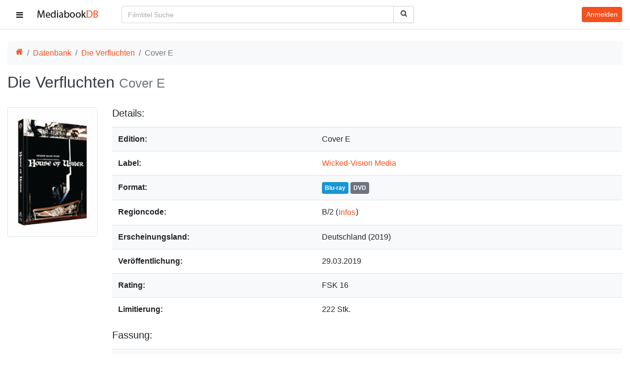

--- FILE ---
content_type: text/html; charset=UTF-8
request_url: https://mediabookdb.de/mediabook/3801/die-verfluchten
body_size: 64233
content:
<!DOCTYPE html>
<html lang="de">

<head>
    <meta charset="utf-8">
<meta name="viewport" content="width=device-width, initial-scale=1">
<title>Die Verfluchten  Mediabook - Cover E - MediabookDB</title>
<meta name="csrf-token" content="di3Dcg1rDPaMoyc2AaakCVQbph0O3LkzDqrVvmQ1">
<meta name="description" content="Mediabook-Informationen zu Die Verfluchten  (Uncut Version, Cover E)">
<meta name="keywords" content="mediabookdb, mediabookdb.de, mediabook database, mediabookdatabase, mediabook datenbank, mediabookdatenbank, mediabook, mediabooks, dvd, blu-ray, cover">
<meta name="robots" content="index,follow">
<meta name="revisit-after" content="3 days">
<meta name="author" content="mediabookdb.de">
<meta name="copyright" content="mediabookdb.de">
<link rel="canonical" href="https://mediabookdb.de/mediabook/3801/die-verfluchten">
<meta property="og:type" content="website">
<meta property="og:site_name" content="MediabookDB">
<meta property="og:title" content="Die Verfluchten  - MediabookDB">
<meta property="og:description" content="Mediabook-Informationen zu Die Verfluchten  (Uncut Version, Cover E)">
<meta property="og:url" content="https://mediabookdb.de/mediabook/3801/die-verfluchten">
<meta property="og:locale" content="de_DE">
<meta property="og:image" content="https://mediabookdb.de/mediabook-cover/3801/die-verfluchten-cover.jpg">
<meta property="og:image:secure_url" content="https://mediabookdb.de/mediabook-cover/3801/die-verfluchten-cover.jpg">
<meta property="og:image:type" content="image/jpeg">

    <link rel="apple-touch-icon" sizes="180x180" href="/img/favicon/apple-touch-icon.png" />
    <link rel="icon" type="image/png" sizes="32x32" href="/img/favicon/favicon-32x32.png" />
    <link rel="icon" type="image/png" sizes="16x16" href="/img/favicon/favicon-16x16.png" />
    <link rel="manifest" href="/img/favicon/site.webmanifest" crossorigin="use-credentials" />
    <link rel="mask-icon" href="/img/favicon/safari-pinned-tab.svg" color="#5bbad5" />
    <meta name="msapplication-TileColor" content="#ffffff" />
    <meta name="theme-color" content="#f4511e" />

    <link rel="preload" as="font" type="font/woff" href="/fonts/mbdb-ico.woff2" crossorigin>

    <link rel="preload" as="style" href="https://mediabookdb.de/build/assets/app-BWztTLRk.css" integrity="sha384-z/HD+VI09artlk4HnfNOBKJHzYeeR6cv+nUmfoCA/ImA5+RPx0w/gEhQz8pDMlVK" /><link rel="stylesheet" href="https://mediabookdb.de/build/assets/app-BWztTLRk.css" integrity="sha384-z/HD+VI09artlk4HnfNOBKJHzYeeR6cv+nUmfoCA/ImA5+RPx0w/gEhQz8pDMlVK" />    <link nonce="008c0d6ebbb399fbabecdd2466b21eef" rel="stylesheet" href="/css/icons.min.css">
        <link nonce="008c0d6ebbb399fbabecdd2466b21eef" rel="stylesheet" href="/css/main.css">
</head>

<body>

    <div class="wrapper">
        <nav id="sidebar" class="scroller bg-light border-right">
    <ul class="list-unstyled components border-bottom">
        <li>
            <a href="https://mediabookdb.de" class="side-link">
                <svg xmlns="http://www.w3.org/2000/svg" width="40.59" height="32" viewBox="0 0 1664 1312"
                    class="fa-fw mr-3" aria-hidden="true">
                    <path fill="currentColor"
                        d="M1408 768v480q0 26-19 45t-45 19H960V928H704v384H320q-26 0-45-19t-19-45V768q0-1 .5-3t.5-3l575-474l575 474q1 2 1 6m223-69l-62 74q-8 9-21 11h-3q-13 0-21-7L832 200L140 777q-12 8-24 7q-13-2-21-11l-62-74q-8-10-7-23.5T37 654L756 55q32-26 76-26t76 26l244 204V64q0-14 9-23t23-9h192q14 0 23 9t9 23v408l219 182q10 8 11 21.5t-7 23.5" />
                </svg>
                <span>Startseite</span>
            </a>
        </li>
        <li>
            <a href="https://mediabookdb.de/mediabook-database" class="side-link">
                <svg xmlns="http://www.w3.org/2000/svg" width="36.93" height="32" viewBox="0 0 1920 1664"
                    class="fa-fw mr-3" aria-hidden="true">
                    <path fill="currentColor"
                        d="M384 1472v-128q0-26-19-45t-45-19H192q-26 0-45 19t-19 45v128q0 26 19 45t45 19h128q26 0 45-19t19-45m0-384V960q0-26-19-45t-45-19H192q-26 0-45 19t-19 45v128q0 26 19 45t45 19h128q26 0 45-19t19-45m0-384V576q0-26-19-45t-45-19H192q-26 0-45 19t-19 45v128q0 26 19 45t45 19h128q26 0 45-19t19-45m1024 768V960q0-26-19-45t-45-19H576q-26 0-45 19t-19 45v512q0 26 19 45t45 19h768q26 0 45-19t19-45M384 320V192q0-26-19-45t-45-19H192q-26 0-45 19t-19 45v128q0 26 19 45t45 19h128q26 0 45-19t19-45m1408 1152v-128q0-26-19-45t-45-19h-128q-26 0-45 19t-19 45v128q0 26 19 45t45 19h128q26 0 45-19t19-45m-384-768V192q0-26-19-45t-45-19H576q-26 0-45 19t-19 45v512q0 26 19 45t45 19h768q26 0 45-19t19-45m384 384V960q0-26-19-45t-45-19h-128q-26 0-45 19t-19 45v128q0 26 19 45t45 19h128q26 0 45-19t19-45m0-384V576q0-26-19-45t-45-19h-128q-26 0-45 19t-19 45v128q0 26 19 45t45 19h128q26 0 45-19t19-45m0-384V192q0-26-19-45t-45-19h-128q-26 0-45 19t-19 45v128q0 26 19 45t45 19h128q26 0 45-19t19-45m128-160v1344q0 66-47 113t-113 47H160q-66 0-113-47T0 1504V160Q0 94 47 47T160 0h1600q66 0 113 47t47 113" />
                </svg>
                <span>Datenbank</span></a>
        </li>
        <li>
            <a href="https://mediabookdb.de/neuerscheinungen" class="side-link">
                <svg xmlns="http://www.w3.org/2000/svg" width="29.72" height="32" viewBox="0 0 1664 1792"
                    class="fa-fw mr-3" aria-hidden="true">
                    <path fill="currentColor"
                        d="M128 1664h288v-288H128zm352 0h320v-288H480zm-352-352h288V992H128zm352 0h320V992H480zM128 928h288V640H128zm736 736h320v-288H864zM480 928h320V640H480zm768 736h288v-288h-288zm-384-352h320V992H864zM512 448V160q0-13-9.5-22.5T480 128h-64q-13 0-22.5 9.5T384 160v288q0 13 9.5 22.5T416 480h64q13 0 22.5-9.5T512 448m736 864h288V992h-288zM864 928h320V640H864zm384 0h288V640h-288zm32-480V160q0-13-9.5-22.5T1248 128h-64q-13 0-22.5 9.5T1152 160v288q0 13 9.5 22.5t22.5 9.5h64q13 0 22.5-9.5t9.5-22.5m384-64v1280q0 52-38 90t-90 38H128q-52 0-90-38t-38-90V384q0-52 38-90t90-38h128v-96q0-66 47-113T416 0h64q66 0 113 47t47 113v96h384v-96q0-66 47-113t113-47h64q66 0 113 47t47 113v96h128q52 0 90 38t38 90" />
                </svg>
                <span>Neuerscheinungen</span></a>
        </li>
        <li id="label-drop">
            <a href="#labelSubmenu" class="side-link" data-toggle="collapse"
                aria-expanded="false" aria-controls="labelSubmenu">
                <svg xmlns="http://www.w3.org/2000/svg" width="40.73" height="32" viewBox="0 0 1792 1408"
                    class="fa-fw mr-3" id="label-drop-fa" aria-hidden="true">
                    <path fill="currentColor"
                        d="M384 1056v64q0 13-9.5 22.5T352 1152h-64q-13 0-22.5-9.5T256 1120v-64q0-13 9.5-22.5t22.5-9.5h64q13 0 22.5 9.5t9.5 22.5m0-256v64q0 13-9.5 22.5T352 896h-64q-13 0-22.5-9.5T256 864v-64q0-13 9.5-22.5T288 768h64q13 0 22.5 9.5T384 800m0-256v64q0 13-9.5 22.5T352 640h-64q-13 0-22.5-9.5T256 608v-64q0-13 9.5-22.5T288 512h64q13 0 22.5 9.5T384 544m1152 512v64q0 13-9.5 22.5t-22.5 9.5H544q-13 0-22.5-9.5T512 1120v-64q0-13 9.5-22.5t22.5-9.5h960q13 0 22.5 9.5t9.5 22.5m0-256v64q0 13-9.5 22.5T1504 896H544q-13 0-22.5-9.5T512 864v-64q0-13 9.5-22.5T544 768h960q13 0 22.5 9.5t9.5 22.5m0-256v64q0 13-9.5 22.5T1504 640H544q-13 0-22.5-9.5T512 608v-64q0-13 9.5-22.5T544 512h960q13 0 22.5 9.5t9.5 22.5m128 704V416q0-13-9.5-22.5T1632 384H160q-13 0-22.5 9.5T128 416v832q0 13 9.5 22.5t22.5 9.5h1472q13 0 22.5-9.5t9.5-22.5m128-1088v1088q0 66-47 113t-113 47H160q-66 0-113-47T0 1248V160Q0 94 47 47T160 0h1472q66 0 113 47t47 113" />
                </svg>
                <span>Labels</span>
            </a>
            <ul class="collapse list-unstyled" id="labelSubmenu">
                                    <li>
                        <a class="side-link sub-link"
                            href="https://mediabookdb.de/label/113/4digital-media">
                            <span class="overflow-ellipsis mr-1">4Digital Media</span>
                            <span class="text-muted">(3)</span>
                        </a>
                    </li>
                                    <li>
                        <a class="side-link sub-link"
                            href="https://mediabookdb.de/label/1/8-films">
                            <span class="overflow-ellipsis mr-1">8-Films</span>
                            <span class="text-muted">(175)</span>
                        </a>
                    </li>
                                    <li>
                        <a class="side-link sub-link"
                            href="https://mediabookdb.de/label/2/84-entertainment">
                            <span class="overflow-ellipsis mr-1">84 Entertainment</span>
                            <span class="text-muted">(465)</span>
                        </a>
                    </li>
                                    <li>
                        <a class="side-link sub-link"
                            href="https://mediabookdb.de/label/170/action-cult-und-star-video">
                            <span class="overflow-ellipsis mr-1">Action Cult und Star Video</span>
                            <span class="text-muted">(1)</span>
                        </a>
                    </li>
                                    <li>
                        <a class="side-link sub-link"
                            href="https://mediabookdb.de/label/100/agony-pictures-intergroove">
                            <span class="overflow-ellipsis mr-1">Agony Pictures (Intergroove)</span>
                            <span class="text-muted">(1)</span>
                        </a>
                    </li>
                                    <li>
                        <a class="side-link sub-link"
                            href="https://mediabookdb.de/label/3/al-ve-ag">
                            <span class="overflow-ellipsis mr-1">Al!ve AG</span>
                            <span class="text-muted">(33)</span>
                        </a>
                    </li>
                                    <li>
                        <a class="side-link sub-link"
                            href="https://mediabookdb.de/label/148/alamode-film">
                            <span class="overflow-ellipsis mr-1">Alamode Film</span>
                            <span class="text-muted">(3)</span>
                        </a>
                    </li>
                                    <li>
                        <a class="side-link sub-link"
                            href="https://mediabookdb.de/label/134/alphamovies">
                            <span class="overflow-ellipsis mr-1">Alphamovies</span>
                            <span class="text-muted">(37)</span>
                        </a>
                    </li>
                                    <li>
                        <a class="side-link sub-link"
                            href="https://mediabookdb.de/label/114/ams">
                            <span class="overflow-ellipsis mr-1">AMS</span>
                            <span class="text-muted">(11)</span>
                        </a>
                    </li>
                                    <li>
                        <a class="side-link sub-link"
                            href="https://mediabookdb.de/label/139/anime-virtual">
                            <span class="overflow-ellipsis mr-1">Anime Virtual</span>
                            <span class="text-muted">(2)</span>
                        </a>
                    </li>
                                    <li>
                        <a class="side-link sub-link"
                            href="https://mediabookdb.de/label/138/animoon-publishing">
                            <span class="overflow-ellipsis mr-1">Animoon Publishing</span>
                            <span class="text-muted">(311)</span>
                        </a>
                    </li>
                                    <li>
                        <a class="side-link sub-link"
                            href="https://mediabookdb.de/label/4/anolis-entertainment">
                            <span class="overflow-ellipsis mr-1">Anolis Entertainment</span>
                            <span class="text-muted">(279)</span>
                        </a>
                    </li>
                                    <li>
                        <a class="side-link sub-link"
                            href="https://mediabookdb.de/label/5/arthaus">
                            <span class="overflow-ellipsis mr-1">Arthaus</span>
                            <span class="text-muted">(12)</span>
                        </a>
                    </li>
                                    <li>
                        <a class="side-link sub-link"
                            href="https://mediabookdb.de/label/137/artkeim">
                            <span class="overflow-ellipsis mr-1">Artkeim</span>
                            <span class="text-muted">(14)</span>
                        </a>
                    </li>
                                    <li>
                        <a class="side-link sub-link"
                            href="https://mediabookdb.de/label/6/ascot-elite">
                            <span class="overflow-ellipsis mr-1">Ascot Elite</span>
                            <span class="text-muted">(9)</span>
                        </a>
                    </li>
                                    <li>
                        <a class="side-link sub-link"
                            href="https://mediabookdb.de/label/111/atlas-film">
                            <span class="overflow-ellipsis mr-1">Atlas Film</span>
                            <span class="text-muted">(4)</span>
                        </a>
                    </li>
                                    <li>
                        <a class="side-link sub-link"
                            href="https://mediabookdb.de/label/122/avv">
                            <span class="overflow-ellipsis mr-1">AVV</span>
                            <span class="text-muted">(11)</span>
                        </a>
                    </li>
                                    <li>
                        <a class="side-link sub-link"
                            href="https://mediabookdb.de/label/145/b-spree-pictures-ucm.one">
                            <span class="overflow-ellipsis mr-1">B-Spree Pictures / UCM.ONE</span>
                            <span class="text-muted">(13)</span>
                        </a>
                    </li>
                                    <li>
                        <a class="side-link sub-link"
                            href="https://mediabookdb.de/label/7/birnenblatt">
                            <span class="overflow-ellipsis mr-1">Birnenblatt</span>
                            <span class="text-muted">(107)</span>
                        </a>
                    </li>
                                    <li>
                        <a class="side-link sub-link"
                            href="https://mediabookdb.de/label/8/black-hill-pictures">
                            <span class="overflow-ellipsis mr-1">Black Hill Pictures</span>
                            <span class="text-muted">(7)</span>
                        </a>
                    </li>
                                    <li>
                        <a class="side-link sub-link"
                            href="https://mediabookdb.de/label/9/black-lava-entertainment">
                            <span class="overflow-ellipsis mr-1">Black Lava Entertainment</span>
                            <span class="text-muted">(7)</span>
                        </a>
                    </li>
                                    <li>
                        <a class="side-link sub-link"
                            href="https://mediabookdb.de/label/12/bluroly-entertainment">
                            <span class="overflow-ellipsis mr-1">BluRoly Entertainment</span>
                            <span class="text-muted">(5)</span>
                        </a>
                    </li>
                                    <li>
                        <a class="side-link sub-link"
                            href="https://mediabookdb.de/label/10/bmg">
                            <span class="overflow-ellipsis mr-1">BMG</span>
                            <span class="text-muted">(2)</span>
                        </a>
                    </li>
                                    <li>
                        <a class="side-link sub-link"
                            href="https://mediabookdb.de/label/11/bootleg">
                            <span class="overflow-ellipsis mr-1">Bootleg</span>
                            <span class="text-muted">(30)</span>
                        </a>
                    </li>
                                    <li>
                        <a class="side-link sub-link"
                            href="https://mediabookdb.de/label/150/busch-media">
                            <span class="overflow-ellipsis mr-1">Busch Media</span>
                            <span class="text-muted">(63)</span>
                        </a>
                    </li>
                                    <li>
                        <a class="side-link sub-link"
                            href="https://mediabookdb.de/label/126/camera-obscura">
                            <span class="overflow-ellipsis mr-1">Camera Obscura</span>
                            <span class="text-muted">(49)</span>
                        </a>
                    </li>
                                    <li>
                        <a class="side-link sub-link"
                            href="https://mediabookdb.de/label/13/capelight-pictures">
                            <span class="overflow-ellipsis mr-1">Capelight Pictures</span>
                            <span class="text-muted">(293)</span>
                        </a>
                    </li>
                                    <li>
                        <a class="side-link sub-link"
                            href="https://mediabookdb.de/label/118/castello">
                            <span class="overflow-ellipsis mr-1">Castello</span>
                            <span class="text-muted">(7)</span>
                        </a>
                    </li>
                                    <li>
                        <a class="side-link sub-link"
                            href="https://mediabookdb.de/label/14/cineclub">
                            <span class="overflow-ellipsis mr-1">CineClub</span>
                            <span class="text-muted">(1)</span>
                        </a>
                    </li>
                                    <li>
                        <a class="side-link sub-link"
                            href="https://mediabookdb.de/label/119/cineploit-records">
                            <span class="overflow-ellipsis mr-1">Cineploit Records</span>
                            <span class="text-muted">(85)</span>
                        </a>
                    </li>
                                    <li>
                        <a class="side-link sub-link"
                            href="https://mediabookdb.de/label/144/cinespectral-films">
                            <span class="overflow-ellipsis mr-1">Cinespectral Films</span>
                            <span class="text-muted">(0)</span>
                        </a>
                    </li>
                                    <li>
                        <a class="side-link sub-link"
                            href="https://mediabookdb.de/label/15/cinestrange-extreme">
                            <span class="overflow-ellipsis mr-1">Cinestrange Extreme</span>
                            <span class="text-muted">(445)</span>
                        </a>
                    </li>
                                    <li>
                        <a class="side-link sub-link"
                            href="https://mediabookdb.de/label/142/cm-cine-museum">
                            <span class="overflow-ellipsis mr-1">CM ( Cine Museum )</span>
                            <span class="text-muted">(26)</span>
                        </a>
                    </li>
                                    <li>
                        <a class="side-link sub-link"
                            href="https://mediabookdb.de/label/16/cmv-laservision">
                            <span class="overflow-ellipsis mr-1">CMV Laservision</span>
                            <span class="text-muted">(239)</span>
                        </a>
                    </li>
                                    <li>
                        <a class="side-link sub-link"
                            href="https://mediabookdb.de/label/17/concorde-home-entertainment">
                            <span class="overflow-ellipsis mr-1">Concorde Home Entertainment</span>
                            <span class="text-muted">(36)</span>
                        </a>
                    </li>
                                    <li>
                        <a class="side-link sub-link"
                            href="https://mediabookdb.de/label/174/constantin-film">
                            <span class="overflow-ellipsis mr-1">Constantin Film</span>
                            <span class="text-muted">(9)</span>
                        </a>
                    </li>
                                    <li>
                        <a class="side-link sub-link"
                            href="https://mediabookdb.de/label/18/contra-film">
                            <span class="overflow-ellipsis mr-1">Contra-Film</span>
                            <span class="text-muted">(2)</span>
                        </a>
                    </li>
                                    <li>
                        <a class="side-link sub-link"
                            href="https://mediabookdb.de/label/19/cult-movie-entertainment">
                            <span class="overflow-ellipsis mr-1">Cult Movie Entertainment</span>
                            <span class="text-muted">(3)</span>
                        </a>
                    </li>
                                    <li>
                        <a class="side-link sub-link"
                            href="https://mediabookdb.de/label/121/digidreams-astro">
                            <span class="overflow-ellipsis mr-1">Digidreams / Astro</span>
                            <span class="text-muted">(302)</span>
                        </a>
                    </li>
                                    <li>
                        <a class="side-link sub-link"
                            href="https://mediabookdb.de/label/20/dna">
                            <span class="overflow-ellipsis mr-1">DNA</span>
                            <span class="text-muted">(7)</span>
                        </a>
                    </li>
                                    <li>
                        <a class="side-link sub-link"
                            href="https://mediabookdb.de/label/21/donau-film">
                            <span class="overflow-ellipsis mr-1">Donau Film</span>
                            <span class="text-muted">(9)</span>
                        </a>
                    </li>
                                    <li>
                        <a class="side-link sub-link"
                            href="https://mediabookdb.de/label/22/dragon-film-entertainment">
                            <span class="overflow-ellipsis mr-1">Dragon Film Entertainment</span>
                            <span class="text-muted">(28)</span>
                        </a>
                    </li>
                                    <li>
                        <a class="side-link sub-link"
                            href="https://mediabookdb.de/label/189/dynasty-film-intergroove">
                            <span class="overflow-ellipsis mr-1">Dynasty Film / Intergroove</span>
                            <span class="text-muted">(1)</span>
                        </a>
                    </li>
                                    <li>
                        <a class="side-link sub-link"
                            href="https://mediabookdb.de/label/143/eagle-pictures">
                            <span class="overflow-ellipsis mr-1">Eagle Pictures</span>
                            <span class="text-muted">(1)</span>
                        </a>
                    </li>
                                    <li>
                        <a class="side-link sub-link"
                            href="https://mediabookdb.de/label/190/earmusic">
                            <span class="overflow-ellipsis mr-1">EarMusic</span>
                            <span class="text-muted">(1)</span>
                        </a>
                    </li>
                                    <li>
                        <a class="side-link sub-link"
                            href="https://mediabookdb.de/label/23/edel-entertainment">
                            <span class="overflow-ellipsis mr-1">Edel Entertainment</span>
                            <span class="text-muted">(5)</span>
                        </a>
                    </li>
                                    <li>
                        <a class="side-link sub-link"
                            href="https://mediabookdb.de/label/24/edition-tonfilm">
                            <span class="overflow-ellipsis mr-1">Edition Tonfilm</span>
                            <span class="text-muted">(11)</span>
                        </a>
                    </li>
                                    <li>
                        <a class="side-link sub-link"
                            href="https://mediabookdb.de/label/129/elea-media">
                            <span class="overflow-ellipsis mr-1">Elea Media</span>
                            <span class="text-muted">(1)</span>
                        </a>
                    </li>
                                    <li>
                        <a class="side-link sub-link"
                            href="https://mediabookdb.de/label/25/endless-classics">
                            <span class="overflow-ellipsis mr-1">Endless Classics</span>
                            <span class="text-muted">(9)</span>
                        </a>
                    </li>
                                    <li>
                        <a class="side-link sub-link"
                            href="https://mediabookdb.de/label/136/euro-video">
                            <span class="overflow-ellipsis mr-1">Euro Video</span>
                            <span class="text-muted">(9)</span>
                        </a>
                    </li>
                                    <li>
                        <a class="side-link sub-link"
                            href="https://mediabookdb.de/label/26/eurovideo-kino-kontrovers">
                            <span class="overflow-ellipsis mr-1">EuroVideo Kino Kontrovers</span>
                            <span class="text-muted">(29)</span>
                        </a>
                    </li>
                                    <li>
                        <a class="side-link sub-link"
                            href="https://mediabookdb.de/label/140/excessive-pictures">
                            <span class="overflow-ellipsis mr-1">EXCESSIVE PICTURES</span>
                            <span class="text-muted">(4)</span>
                        </a>
                    </li>
                                    <li>
                        <a class="side-link sub-link"
                            href="https://mediabookdb.de/label/107/explosive-media">
                            <span class="overflow-ellipsis mr-1">Explosive Media</span>
                            <span class="text-muted">(28)</span>
                        </a>
                    </li>
                                    <li>
                        <a class="side-link sub-link"
                            href="https://mediabookdb.de/label/27/extreme-cinema">
                            <span class="overflow-ellipsis mr-1">Extreme Cinema</span>
                            <span class="text-muted">(51)</span>
                        </a>
                    </li>
                                    <li>
                        <a class="side-link sub-link"
                            href="https://mediabookdb.de/label/146/eye-see-movies-av-visionen">
                            <span class="overflow-ellipsis mr-1">Eye See Movies (AV Visionen)</span>
                            <span class="text-muted">(0)</span>
                        </a>
                    </li>
                                    <li>
                        <a class="side-link sub-link"
                            href="https://mediabookdb.de/label/132/eyk-media">
                            <span class="overflow-ellipsis mr-1">EYK Media</span>
                            <span class="text-muted">(16)</span>
                        </a>
                    </li>
                                    <li>
                        <a class="side-link sub-link"
                            href="https://mediabookdb.de/label/105/film-arena">
                            <span class="overflow-ellipsis mr-1">Film Arena</span>
                            <span class="text-muted">(8)</span>
                        </a>
                    </li>
                                    <li>
                        <a class="side-link sub-link"
                            href="https://mediabookdb.de/label/160/filmarena">
                            <span class="overflow-ellipsis mr-1">Filmarena</span>
                            <span class="text-muted">(1)</span>
                        </a>
                    </li>
                                    <li>
                        <a class="side-link sub-link"
                            href="https://mediabookdb.de/label/28/filmart">
                            <span class="overflow-ellipsis mr-1">filmArt</span>
                            <span class="text-muted">(9)</span>
                        </a>
                    </li>
                                    <li>
                        <a class="side-link sub-link"
                            href="https://mediabookdb.de/label/29/filmconfect">
                            <span class="overflow-ellipsis mr-1">Filmconfect</span>
                            <span class="text-muted">(56)</span>
                        </a>
                    </li>
                                    <li>
                        <a class="side-link sub-link"
                            href="https://mediabookdb.de/label/120/filmjuwelen">
                            <span class="overflow-ellipsis mr-1">Filmjuwelen</span>
                            <span class="text-muted">(34)</span>
                        </a>
                    </li>
                                    <li>
                        <a class="side-link sub-link"
                            href="https://mediabookdb.de/label/97/fokus-media">
                            <span class="overflow-ellipsis mr-1">Fokus Media</span>
                            <span class="text-muted">(243)</span>
                        </a>
                    </li>
                                    <li>
                        <a class="side-link sub-link"
                            href="https://mediabookdb.de/label/30/fox-path">
                            <span class="overflow-ellipsis mr-1">Fox Pathé</span>
                            <span class="text-muted">(1)</span>
                        </a>
                    </li>
                                    <li>
                        <a class="side-link sub-link"
                            href="https://mediabookdb.de/label/31/frozen-dice-media">
                            <span class="overflow-ellipsis mr-1">Frozen Dice Media</span>
                            <span class="text-muted">(1)</span>
                        </a>
                    </li>
                                    <li>
                        <a class="side-link sub-link"
                            href="https://mediabookdb.de/label/117/generation-x-group-gmbh">
                            <span class="overflow-ellipsis mr-1">Generation X-Group GmbH</span>
                            <span class="text-muted">(2)</span>
                        </a>
                    </li>
                                    <li>
                        <a class="side-link sub-link"
                            href="https://mediabookdb.de/label/161/gerth-medien">
                            <span class="overflow-ellipsis mr-1">Gerth Medien</span>
                            <span class="text-muted">(1)</span>
                        </a>
                    </li>
                                    <li>
                        <a class="side-link sub-link"
                            href="https://mediabookdb.de/label/125/great-movies">
                            <span class="overflow-ellipsis mr-1">Great Movies</span>
                            <span class="text-muted">(10)</span>
                        </a>
                    </li>
                                    <li>
                        <a class="side-link sub-link"
                            href="https://mediabookdb.de/label/123/hansesound">
                            <span class="overflow-ellipsis mr-1">Hansesound</span>
                            <span class="text-muted">(255)</span>
                        </a>
                    </li>
                                    <li>
                        <a class="side-link sub-link"
                            href="https://mediabookdb.de/label/149/hce-medien">
                            <span class="overflow-ellipsis mr-1">HCE Medien</span>
                            <span class="text-muted">(50)</span>
                        </a>
                    </li>
                                    <li>
                        <a class="side-link sub-link"
                            href="https://mediabookdb.de/label/32/hoanzl">
                            <span class="overflow-ellipsis mr-1">Hoanzl</span>
                            <span class="text-muted">(6)</span>
                        </a>
                    </li>
                                    <li>
                        <a class="side-link sub-link"
                            href="https://mediabookdb.de/label/33/i-on-new-media">
                            <span class="overflow-ellipsis mr-1">I-On New Media</span>
                            <span class="text-muted">(4)</span>
                        </a>
                    </li>
                                    <li>
                        <a class="side-link sub-link"
                            href="https://mediabookdb.de/label/34/idp">
                            <span class="overflow-ellipsis mr-1">IDP</span>
                            <span class="text-muted">(1)</span>
                        </a>
                    </li>
                                    <li>
                        <a class="side-link sub-link"
                            href="https://mediabookdb.de/label/35/illusions-unltd">
                            <span class="overflow-ellipsis mr-1">Illusions UnLtd</span>
                            <span class="text-muted">(165)</span>
                        </a>
                    </li>
                                    <li>
                        <a class="side-link sub-link"
                            href="https://mediabookdb.de/label/36/indeedfilm">
                            <span class="overflow-ellipsis mr-1">Indeedfilm</span>
                            <span class="text-muted">(97)</span>
                        </a>
                    </li>
                                    <li>
                        <a class="side-link sub-link"
                            href="https://mediabookdb.de/label/37/infinity-pictures">
                            <span class="overflow-ellipsis mr-1">Infinity Pictures</span>
                            <span class="text-muted">(188)</span>
                        </a>
                    </li>
                                    <li>
                        <a class="side-link sub-link"
                            href="https://mediabookdb.de/label/39/intimate-film">
                            <span class="overflow-ellipsis mr-1">Intimate Film</span>
                            <span class="text-muted">(1)</span>
                        </a>
                    </li>
                                    <li>
                        <a class="side-link sub-link"
                            href="https://mediabookdb.de/label/128/jakob-gmbh">
                            <span class="overflow-ellipsis mr-1">Jakob GmbH</span>
                            <span class="text-muted">(6)</span>
                        </a>
                    </li>
                                    <li>
                        <a class="side-link sub-link"
                            href="https://mediabookdb.de/label/153/jb-entertainment">
                            <span class="overflow-ellipsis mr-1">JB Entertainment</span>
                            <span class="text-muted">(76)</span>
                        </a>
                    </li>
                                    <li>
                        <a class="side-link sub-link"
                            href="https://mediabookdb.de/label/115/justbridge-entertainment">
                            <span class="overflow-ellipsis mr-1">Justbridge Entertainment</span>
                            <span class="text-muted">(21)</span>
                        </a>
                    </li>
                                    <li>
                        <a class="side-link sub-link"
                            href="https://mediabookdb.de/label/102/kaze-anime-av-vision">
                            <span class="overflow-ellipsis mr-1">Kaze Anime (AV Vision)</span>
                            <span class="text-muted">(21)</span>
                        </a>
                    </li>
                                    <li>
                        <a class="side-link sub-link"
                            href="https://mediabookdb.de/label/40/kinowelt">
                            <span class="overflow-ellipsis mr-1">Kinowelt</span>
                            <span class="text-muted">(23)</span>
                        </a>
                    </li>
                                    <li>
                        <a class="side-link sub-link"
                            href="https://mediabookdb.de/label/41/koch-media">
                            <span class="overflow-ellipsis mr-1">Koch Media</span>
                            <span class="text-muted">(427)</span>
                        </a>
                    </li>
                                    <li>
                        <a class="side-link sub-link"
                            href="https://mediabookdb.de/label/42/ksm-gmbh">
                            <span class="overflow-ellipsis mr-1">KSM GmbH</span>
                            <span class="text-muted">(33)</span>
                        </a>
                    </li>
                                    <li>
                        <a class="side-link sub-link"
                            href="https://mediabookdb.de/label/112/la-rabbia">
                            <span class="overflow-ellipsis mr-1">La Rabbia</span>
                            <span class="text-muted">(1)</span>
                        </a>
                    </li>
                                    <li>
                        <a class="side-link sub-link"
                            href="https://mediabookdb.de/label/43/laser-paradise">
                            <span class="overflow-ellipsis mr-1">Laser Paradise</span>
                            <span class="text-muted">(16)</span>
                        </a>
                    </li>
                                    <li>
                        <a class="side-link sub-link"
                            href="https://mediabookdb.de/label/44/legend-home-entertainment">
                            <span class="overflow-ellipsis mr-1">Legend Home Entertainment</span>
                            <span class="text-muted">(1)</span>
                        </a>
                    </li>
                                    <li>
                        <a class="side-link sub-link"
                            href="https://mediabookdb.de/label/152/leonine">
                            <span class="overflow-ellipsis mr-1">LEONINE</span>
                            <span class="text-muted">(42)</span>
                        </a>
                    </li>
                                    <li>
                        <a class="side-link sub-link"
                            href="https://mediabookdb.de/label/45/lfg">
                            <span class="overflow-ellipsis mr-1">LFG</span>
                            <span class="text-muted">(65)</span>
                        </a>
                    </li>
                                    <li>
                        <a class="side-link sub-link"
                            href="https://mediabookdb.de/label/130/lighthouse-home-entertainment">
                            <span class="overflow-ellipsis mr-1">Lighthouse Home Entertainment</span>
                            <span class="text-muted">(37)</span>
                        </a>
                    </li>
                                    <li>
                        <a class="side-link sub-link"
                            href="https://mediabookdb.de/label/124/m-square-classics-daredo-soulfood">
                            <span class="overflow-ellipsis mr-1">M-Square Classics / daredo (Soulfood)</span>
                            <span class="text-muted">(33)</span>
                        </a>
                    </li>
                                    <li>
                        <a class="side-link sub-link"
                            href="https://mediabookdb.de/label/46/mad-dimension">
                            <span class="overflow-ellipsis mr-1">Mad Dimension</span>
                            <span class="text-muted">(10)</span>
                        </a>
                    </li>
                                    <li>
                        <a class="side-link sub-link"
                            href="https://mediabookdb.de/label/47/magic-box">
                            <span class="overflow-ellipsis mr-1">Magic Box</span>
                            <span class="text-muted">(1)</span>
                        </a>
                    </li>
                                    <li>
                        <a class="side-link sub-link"
                            href="https://mediabookdb.de/label/48/marketing-film">
                            <span class="overflow-ellipsis mr-1">Marketing Film</span>
                            <span class="text-muted">(2)</span>
                        </a>
                    </li>
                                    <li>
                        <a class="side-link sub-link"
                            href="https://mediabookdb.de/label/154/marumi-filmmotion">
                            <span class="overflow-ellipsis mr-1">MaRuMi FilmMotion</span>
                            <span class="text-muted">(29)</span>
                        </a>
                    </li>
                                    <li>
                        <a class="side-link sub-link"
                            href="https://mediabookdb.de/label/101/mc-one">
                            <span class="overflow-ellipsis mr-1">Mc One</span>
                            <span class="text-muted">(2)</span>
                        </a>
                    </li>
                                    <li>
                        <a class="side-link sub-link"
                            href="https://mediabookdb.de/label/49/media-target-distribution">
                            <span class="overflow-ellipsis mr-1">Media Target Distribution</span>
                            <span class="text-muted">(16)</span>
                        </a>
                    </li>
                                    <li>
                        <a class="side-link sub-link"
                            href="https://mediabookdb.de/label/50/meteor-film">
                            <span class="overflow-ellipsis mr-1">Meteor Film</span>
                            <span class="text-muted">(13)</span>
                        </a>
                    </li>
                                    <li>
                        <a class="side-link sub-link"
                            href="https://mediabookdb.de/label/51/midori-impuls">
                            <span class="overflow-ellipsis mr-1">Midori Impuls</span>
                            <span class="text-muted">(56)</span>
                        </a>
                    </li>
                                    <li>
                        <a class="side-link sub-link"
                            href="https://mediabookdb.de/label/166/mindjazz-pictures">
                            <span class="overflow-ellipsis mr-1">mindjazz pictures</span>
                            <span class="text-muted">(2)</span>
                        </a>
                    </li>
                                    <li>
                        <a class="side-link sub-link"
                            href="https://mediabookdb.de/label/52/motion-picture">
                            <span class="overflow-ellipsis mr-1">Motion Picture</span>
                            <span class="text-muted">(1)</span>
                        </a>
                    </li>
                                    <li>
                        <a class="side-link sub-link"
                            href="https://mediabookdb.de/label/180/mpm">
                            <span class="overflow-ellipsis mr-1">MPM</span>
                            <span class="text-muted">(16)</span>
                        </a>
                    </li>
                                    <li>
                        <a class="side-link sub-link"
                            href="https://mediabookdb.de/label/141/mr.-banker-films">
                            <span class="overflow-ellipsis mr-1">Mr. Banker Films</span>
                            <span class="text-muted">(79)</span>
                        </a>
                    </li>
                                    <li>
                        <a class="side-link sub-link"
                            href="https://mediabookdb.de/label/164/mt-films-cargo">
                            <span class="overflow-ellipsis mr-1">Mt Films / Cargo</span>
                            <span class="text-muted">(6)</span>
                        </a>
                    </li>
                                    <li>
                        <a class="side-link sub-link"
                            href="https://mediabookdb.de/label/53/mtm-entertainment">
                            <span class="overflow-ellipsis mr-1">MTM Entertainment</span>
                            <span class="text-muted">(29)</span>
                        </a>
                    </li>
                                    <li>
                        <a class="side-link sub-link"
                            href="https://mediabookdb.de/label/185/mubi">
                            <span class="overflow-ellipsis mr-1">Mubi</span>
                            <span class="text-muted">(1)</span>
                        </a>
                    </li>
                                    <li>
                        <a class="side-link sub-link"
                            href="https://mediabookdb.de/label/54/nameless-media">
                            <span class="overflow-ellipsis mr-1">Nameless Media</span>
                            <span class="text-muted">(1029)</span>
                        </a>
                    </li>
                                    <li>
                        <a class="side-link sub-link"
                            href="https://mediabookdb.de/label/55/nipponart">
                            <span class="overflow-ellipsis mr-1">nipponart</span>
                            <span class="text-muted">(35)</span>
                        </a>
                    </li>
                                    <li>
                        <a class="side-link sub-link"
                            href="https://mediabookdb.de/label/56/nsm-records">
                            <span class="overflow-ellipsis mr-1">NSM Records</span>
                            <span class="text-muted">(1217)</span>
                        </a>
                    </li>
                                    <li>
                        <a class="side-link sub-link"
                            href="https://mediabookdb.de/label/57/nuclear-blast">
                            <span class="overflow-ellipsis mr-1">Nuclear Blast</span>
                            <span class="text-muted">(0)</span>
                        </a>
                    </li>
                                    <li>
                        <a class="side-link sub-link"
                            href="https://mediabookdb.de/label/58/ofdb-filmworks">
                            <span class="overflow-ellipsis mr-1">OFDb Filmworks</span>
                            <span class="text-muted">(52)</span>
                        </a>
                    </li>
                                    <li>
                        <a class="side-link sub-link"
                            href="https://mediabookdb.de/label/184/onegate">
                            <span class="overflow-ellipsis mr-1">OneGate</span>
                            <span class="text-muted">(8)</span>
                        </a>
                    </li>
                                    <li>
                        <a class="side-link sub-link"
                            href="https://mediabookdb.de/label/59/ostalgica">
                            <span class="overflow-ellipsis mr-1">Ostalgica</span>
                            <span class="text-muted">(12)</span>
                        </a>
                    </li>
                                    <li>
                        <a class="side-link sub-link"
                            href="https://mediabookdb.de/label/60/pandastorm-pictures">
                            <span class="overflow-ellipsis mr-1">Pandastorm Pictures</span>
                            <span class="text-muted">(49)</span>
                        </a>
                    </li>
                                    <li>
                        <a class="side-link sub-link"
                            href="https://mediabookdb.de/label/99/paramount-pictures">
                            <span class="overflow-ellipsis mr-1">Paramount Pictures</span>
                            <span class="text-muted">(71)</span>
                        </a>
                    </li>
                                    <li>
                        <a class="side-link sub-link"
                            href="https://mediabookdb.de/label/61/pcm">
                            <span class="overflow-ellipsis mr-1">PCM</span>
                            <span class="text-muted">(28)</span>
                        </a>
                    </li>
                                    <li>
                        <a class="side-link sub-link"
                            href="https://mediabookdb.de/label/108/peppermint-enterprises-intergroove">
                            <span class="overflow-ellipsis mr-1">Peppermint Enterprises (Intergroove)</span>
                            <span class="text-muted">(8)</span>
                        </a>
                    </li>
                                    <li>
                        <a class="side-link sub-link"
                            href="https://mediabookdb.de/label/62/pierrot-le-fou">
                            <span class="overflow-ellipsis mr-1">Pierrot Le Fou</span>
                            <span class="text-muted">(42)</span>
                        </a>
                    </li>
                                    <li>
                        <a class="side-link sub-link"
                            href="https://mediabookdb.de/label/171/plaion-pictures">
                            <span class="overflow-ellipsis mr-1">Plaion Pictures</span>
                            <span class="text-muted">(169)</span>
                        </a>
                    </li>
                                    <li>
                        <a class="side-link sub-link"
                            href="https://mediabookdb.de/label/109/platinum-cult-edition">
                            <span class="overflow-ellipsis mr-1">Platinum Cult Edition</span>
                            <span class="text-muted">(17)</span>
                        </a>
                    </li>
                                    <li>
                        <a class="side-link sub-link"
                            href="https://mediabookdb.de/label/155/polar-film">
                            <span class="overflow-ellipsis mr-1">Polar Film</span>
                            <span class="text-muted">(1)</span>
                        </a>
                    </li>
                                    <li>
                        <a class="side-link sub-link"
                            href="https://mediabookdb.de/label/63/polyband">
                            <span class="overflow-ellipsis mr-1">Polyband</span>
                            <span class="text-muted">(25)</span>
                        </a>
                    </li>
                                    <li>
                        <a class="side-link sub-link"
                            href="https://mediabookdb.de/label/64/pretz-media">
                            <span class="overflow-ellipsis mr-1">Pretz-Media</span>
                            <span class="text-muted">(26)</span>
                        </a>
                    </li>
                                    <li>
                        <a class="side-link sub-link"
                            href="https://mediabookdb.de/label/65/raptor">
                            <span class="overflow-ellipsis mr-1">Raptor</span>
                            <span class="text-muted">(1)</span>
                        </a>
                    </li>
                                    <li>
                        <a class="side-link sub-link"
                            href="https://mediabookdb.de/label/127/rawside-entertainment">
                            <span class="overflow-ellipsis mr-1">Rawside Entertainment</span>
                            <span class="text-muted">(34)</span>
                        </a>
                    </li>
                                    <li>
                        <a class="side-link sub-link"
                            href="https://mediabookdb.de/label/66/red-label">
                            <span class="overflow-ellipsis mr-1">Red Label</span>
                            <span class="text-muted">(2)</span>
                        </a>
                    </li>
                                    <li>
                        <a class="side-link sub-link"
                            href="https://mediabookdb.de/label/165/redrum-films">
                            <span class="overflow-ellipsis mr-1">Redrum Films</span>
                            <span class="text-muted">(32)</span>
                        </a>
                    </li>
                                    <li>
                        <a class="side-link sub-link"
                            href="https://mediabookdb.de/label/151/retro-gold-63">
                            <span class="overflow-ellipsis mr-1">Retro Gold 63</span>
                            <span class="text-muted">(647)</span>
                        </a>
                    </li>
                                    <li>
                        <a class="side-link sub-link"
                            href="https://mediabookdb.de/label/67/retrofilm">
                            <span class="overflow-ellipsis mr-1">Retrofilm</span>
                            <span class="text-muted">(9)</span>
                        </a>
                    </li>
                                    <li>
                        <a class="side-link sub-link"
                            href="https://mediabookdb.de/label/162/rex-film-cargo-records">
                            <span class="overflow-ellipsis mr-1">Rex Film / Cargo Records</span>
                            <span class="text-muted">(2)</span>
                        </a>
                    </li>
                                    <li>
                        <a class="side-link sub-link"
                            href="https://mediabookdb.de/label/104/rough-trade-distribution">
                            <span class="overflow-ellipsis mr-1">Rough Trade Distribution</span>
                            <span class="text-muted">(5)</span>
                        </a>
                    </li>
                                    <li>
                        <a class="side-link sub-link"
                            href="https://mediabookdb.de/label/131/schroedermedia">
                            <span class="overflow-ellipsis mr-1">SchröderMedia</span>
                            <span class="text-muted">(7)</span>
                        </a>
                    </li>
                                    <li>
                        <a class="side-link sub-link"
                            href="https://mediabookdb.de/label/178/sedna-medien-distribution-gmbh">
                            <span class="overflow-ellipsis mr-1">Sedna Medien &amp; Distribution GmbH</span>
                            <span class="text-muted">(0)</span>
                        </a>
                    </li>
                                    <li>
                        <a class="side-link sub-link"
                            href="https://mediabookdb.de/label/68/senator">
                            <span class="overflow-ellipsis mr-1">Senator</span>
                            <span class="text-muted">(4)</span>
                        </a>
                    </li>
                                    <li>
                        <a class="side-link sub-link"
                            href="https://mediabookdb.de/label/69/shamrock-media">
                            <span class="overflow-ellipsis mr-1">Shamrock Media</span>
                            <span class="text-muted">(216)</span>
                        </a>
                    </li>
                                    <li>
                        <a class="side-link sub-link"
                            href="https://mediabookdb.de/label/70/shock-entertainment">
                            <span class="overflow-ellipsis mr-1">Shock Entertainment</span>
                            <span class="text-muted">(202)</span>
                        </a>
                    </li>
                                    <li>
                        <a class="side-link sub-link"
                            href="https://mediabookdb.de/label/159/sidonis-calysta">
                            <span class="overflow-ellipsis mr-1">Sidonis Calysta</span>
                            <span class="text-muted">(1)</span>
                        </a>
                    </li>
                                    <li>
                        <a class="side-link sub-link"
                            href="https://mediabookdb.de/label/71/sonstige">
                            <span class="overflow-ellipsis mr-1">Sonstige</span>
                            <span class="text-muted">(9)</span>
                        </a>
                    </li>
                                    <li>
                        <a class="side-link sub-link"
                            href="https://mediabookdb.de/label/72/sony-pictures">
                            <span class="overflow-ellipsis mr-1">Sony Pictures</span>
                            <span class="text-muted">(23)</span>
                        </a>
                    </li>
                                    <li>
                        <a class="side-link sub-link"
                            href="https://mediabookdb.de/label/167/spirit-media">
                            <span class="overflow-ellipsis mr-1">Spirit Media</span>
                            <span class="text-muted">(3)</span>
                        </a>
                    </li>
                                    <li>
                        <a class="side-link sub-link"
                            href="https://mediabookdb.de/label/73/splendid-film">
                            <span class="overflow-ellipsis mr-1">Splendid Film</span>
                            <span class="text-muted">(122)</span>
                        </a>
                    </li>
                                    <li>
                        <a class="side-link sub-link"
                            href="https://mediabookdb.de/label/74/starlight-film">
                            <span class="overflow-ellipsis mr-1">Starlight Film</span>
                            <span class="text-muted">(2)</span>
                        </a>
                    </li>
                                    <li>
                        <a class="side-link sub-link"
                            href="https://mediabookdb.de/label/181/stc">
                            <span class="overflow-ellipsis mr-1">STC</span>
                            <span class="text-muted">(11)</span>
                        </a>
                    </li>
                                    <li>
                        <a class="side-link sub-link"
                            href="https://mediabookdb.de/label/116/studio-hamburg">
                            <span class="overflow-ellipsis mr-1">Studio Hamburg</span>
                            <span class="text-muted">(108)</span>
                        </a>
                    </li>
                                    <li>
                        <a class="side-link sub-link"
                            href="https://mediabookdb.de/label/75/studiocanal">
                            <span class="overflow-ellipsis mr-1">Studiocanal</span>
                            <span class="text-muted">(111)</span>
                        </a>
                    </li>
                                    <li>
                        <a class="side-link sub-link"
                            href="https://mediabookdb.de/label/76/subkultur-entertainment">
                            <span class="overflow-ellipsis mr-1">Subkultur Entertainment</span>
                            <span class="text-muted">(2)</span>
                        </a>
                    </li>
                                    <li>
                        <a class="side-link sub-link"
                            href="https://mediabookdb.de/label/77/sunfilm">
                            <span class="overflow-ellipsis mr-1">Sunfilm</span>
                            <span class="text-muted">(10)</span>
                        </a>
                    </li>
                                    <li>
                        <a class="side-link sub-link"
                            href="https://mediabookdb.de/label/175/swissploitation">
                            <span class="overflow-ellipsis mr-1">Swissploitation</span>
                            <span class="text-muted">(1)</span>
                        </a>
                    </li>
                                    <li>
                        <a class="side-link sub-link"
                            href="https://mediabookdb.de/label/135/tb-splatter-productions">
                            <span class="overflow-ellipsis mr-1">TB Splatter Productions</span>
                            <span class="text-muted">(1)</span>
                        </a>
                    </li>
                                    <li>
                        <a class="side-link sub-link"
                            href="https://mediabookdb.de/label/172/telepool">
                            <span class="overflow-ellipsis mr-1">Telepool</span>
                            <span class="text-muted">(1)</span>
                        </a>
                    </li>
                                    <li>
                        <a class="side-link sub-link"
                            href="https://mediabookdb.de/label/179/tetrovideo">
                            <span class="overflow-ellipsis mr-1">TetroVideo</span>
                            <span class="text-muted">(3)</span>
                        </a>
                    </li>
                                    <li>
                        <a class="side-link sub-link"
                            href="https://mediabookdb.de/label/133/thunderfist-productions">
                            <span class="overflow-ellipsis mr-1">Thunderfist Productions</span>
                            <span class="text-muted">(4)</span>
                        </a>
                    </li>
                                    <li>
                        <a class="side-link sub-link"
                            href="https://mediabookdb.de/label/78/tiberius-film">
                            <span class="overflow-ellipsis mr-1">Tiberius Film</span>
                            <span class="text-muted">(23)</span>
                        </a>
                    </li>
                                    <li>
                        <a class="side-link sub-link"
                            href="https://mediabookdb.de/label/79/tobis-home-entertainment">
                            <span class="overflow-ellipsis mr-1">Tobis Home Entertainment</span>
                            <span class="text-muted">(16)</span>
                        </a>
                    </li>
                                    <li>
                        <a class="side-link sub-link"
                            href="https://mediabookdb.de/label/80/tonpool-medien-gmbh">
                            <span class="overflow-ellipsis mr-1">tonpool Medien GmbH</span>
                            <span class="text-muted">(10)</span>
                        </a>
                    </li>
                                    <li>
                        <a class="side-link sub-link"
                            href="https://mediabookdb.de/label/81/tt-maniacs">
                            <span class="overflow-ellipsis mr-1">TT Maniacs</span>
                            <span class="text-muted">(13)</span>
                        </a>
                    </li>
                                    <li>
                        <a class="side-link sub-link"
                            href="https://mediabookdb.de/label/82/turbine-media">
                            <span class="overflow-ellipsis mr-1">Turbine Media</span>
                            <span class="text-muted">(311)</span>
                        </a>
                    </li>
                                    <li>
                        <a class="side-link sub-link"
                            href="https://mediabookdb.de/label/83/tvp-the-vengeance-pack">
                            <span class="overflow-ellipsis mr-1">TVP - The Vengeance Pack</span>
                            <span class="text-muted">(76)</span>
                        </a>
                    </li>
                                    <li>
                        <a class="side-link sub-link"
                            href="https://mediabookdb.de/label/84/twentieth-century-fox">
                            <span class="overflow-ellipsis mr-1">Twentieth Century Fox</span>
                            <span class="text-muted">(45)</span>
                        </a>
                    </li>
                                    <li>
                        <a class="side-link sub-link"
                            href="https://mediabookdb.de/label/157/ucm.one">
                            <span class="overflow-ellipsis mr-1">UCM.ONE</span>
                            <span class="text-muted">(10)</span>
                        </a>
                    </li>
                                    <li>
                        <a class="side-link sub-link"
                            href="https://mediabookdb.de/label/187/ultra-visual">
                            <span class="overflow-ellipsis mr-1">Ultra Visual</span>
                            <span class="text-muted">(2)</span>
                        </a>
                    </li>
                                    <li>
                        <a class="side-link sub-link"
                            href="https://mediabookdb.de/label/182/uncut.tv">
                            <span class="overflow-ellipsis mr-1">Uncut.TV</span>
                            <span class="text-muted">(60)</span>
                        </a>
                    </li>
                                    <li>
                        <a class="side-link sub-link"
                            href="https://mediabookdb.de/label/86/universal-pictures">
                            <span class="overflow-ellipsis mr-1">Universal Pictures</span>
                            <span class="text-muted">(68)</span>
                        </a>
                    </li>
                                    <li>
                        <a class="side-link sub-link"
                            href="https://mediabookdb.de/label/87/universum-film">
                            <span class="overflow-ellipsis mr-1">Universum Film</span>
                            <span class="text-muted">(182)</span>
                        </a>
                    </li>
                                    <li>
                        <a class="side-link sub-link"
                            href="https://mediabookdb.de/label/188/unreleased-mediabooks">
                            <span class="overflow-ellipsis mr-1">Unreleased Mediabook&#039;s</span>
                            <span class="text-muted">(8)</span>
                        </a>
                    </li>
                                    <li>
                        <a class="side-link sub-link"
                            href="https://mediabookdb.de/label/103/vcl-media">
                            <span class="overflow-ellipsis mr-1">VCL Media</span>
                            <span class="text-muted">(1)</span>
                        </a>
                    </li>
                                    <li>
                        <a class="side-link sub-link"
                            href="https://mediabookdb.de/label/106/verlag-friedrich-oetinger">
                            <span class="overflow-ellipsis mr-1">Verlag Friedrich Oetinger</span>
                            <span class="text-muted">(1)</span>
                        </a>
                    </li>
                                    <li>
                        <a class="side-link sub-link"
                            href="https://mediabookdb.de/label/173/vidiots">
                            <span class="overflow-ellipsis mr-1">Vidiots</span>
                            <span class="text-muted">(3)</span>
                        </a>
                    </li>
                                    <li>
                        <a class="side-link sub-link"
                            href="https://mediabookdb.de/label/168/vision-gate-t-g">
                            <span class="overflow-ellipsis mr-1">Vision Gate / T&amp;G</span>
                            <span class="text-muted">(19)</span>
                        </a>
                    </li>
                                    <li>
                        <a class="side-link sub-link"
                            href="https://mediabookdb.de/label/147/vv-entertainment">
                            <span class="overflow-ellipsis mr-1">VV Entertainment</span>
                            <span class="text-muted">(2)</span>
                        </a>
                    </li>
                                    <li>
                        <a class="side-link sub-link"
                            href="https://mediabookdb.de/label/88/vz-handelsgesellschaft">
                            <span class="overflow-ellipsis mr-1">VZ-Handelsgesellschaft</span>
                            <span class="text-muted">(21)</span>
                        </a>
                    </li>
                                    <li>
                        <a class="side-link sub-link"
                            href="https://mediabookdb.de/label/89/walt-disney-studios">
                            <span class="overflow-ellipsis mr-1">Walt Disney Studios</span>
                            <span class="text-muted">(33)</span>
                        </a>
                    </li>
                                    <li>
                        <a class="side-link sub-link"
                            href="https://mediabookdb.de/label/90/warner-home-video">
                            <span class="overflow-ellipsis mr-1">Warner Home Video</span>
                            <span class="text-muted">(90)</span>
                        </a>
                    </li>
                                    <li>
                        <a class="side-link sub-link"
                            href="https://mediabookdb.de/label/91/warner-music-group">
                            <span class="overflow-ellipsis mr-1">Warner Music Group</span>
                            <span class="text-muted">(2)</span>
                        </a>
                    </li>
                                    <li>
                        <a class="side-link sub-link"
                            href="https://mediabookdb.de/label/98/white-pearl-classics">
                            <span class="overflow-ellipsis mr-1">White Pearl Classics</span>
                            <span class="text-muted">(80)</span>
                        </a>
                    </li>
                                    <li>
                        <a class="side-link sub-link"
                            href="https://mediabookdb.de/label/92/wicked-vision-media">
                            <span class="overflow-ellipsis mr-1">Wicked-Vision Media</span>
                            <span class="text-muted">(398)</span>
                        </a>
                    </li>
                                    <li>
                        <a class="side-link sub-link"
                            href="https://mediabookdb.de/label/93/wild-dogs">
                            <span class="overflow-ellipsis mr-1">Wild Dogs</span>
                            <span class="text-muted">(2)</span>
                        </a>
                    </li>
                                    <li>
                        <a class="side-link sub-link"
                            href="https://mediabookdb.de/label/158/wild-side-video">
                            <span class="overflow-ellipsis mr-1">Wild Side Video</span>
                            <span class="text-muted">(1)</span>
                        </a>
                    </li>
                                    <li>
                        <a class="side-link sub-link"
                            href="https://mediabookdb.de/label/186/wme-film-klassiker">
                            <span class="overflow-ellipsis mr-1">WME Film Klassiker</span>
                            <span class="text-muted">(5)</span>
                        </a>
                    </li>
                                    <li>
                        <a class="side-link sub-link"
                            href="https://mediabookdb.de/label/110/wmm">
                            <span class="overflow-ellipsis mr-1">WMM</span>
                            <span class="text-muted">(683)</span>
                        </a>
                    </li>
                                    <li>
                        <a class="side-link sub-link"
                            href="https://mediabookdb.de/label/176/wvg-medien">
                            <span class="overflow-ellipsis mr-1">WVG Medien</span>
                            <span class="text-muted">(2)</span>
                        </a>
                    </li>
                                    <li>
                        <a class="side-link sub-link"
                            href="https://mediabookdb.de/label/94/x-rated">
                            <span class="overflow-ellipsis mr-1">X-Rated</span>
                            <span class="text-muted">(417)</span>
                        </a>
                    </li>
                                    <li>
                        <a class="side-link sub-link"
                            href="https://mediabookdb.de/label/95/xcess-entertainment">
                            <span class="overflow-ellipsis mr-1">Xcess Entertainment</span>
                            <span class="text-muted">(165)</span>
                        </a>
                    </li>
                                    <li>
                        <a class="side-link sub-link"
                            href="https://mediabookdb.de/label/96/xt-video">
                            <span class="overflow-ellipsis mr-1">XT Video</span>
                            <span class="text-muted">(219)</span>
                        </a>
                    </li>
                                    <li>
                        <a class="side-link sub-link"
                            href="https://mediabookdb.de/label/183/zeitlose-filmkunst">
                            <span class="overflow-ellipsis mr-1">Zeitlose Filmkunst</span>
                            <span class="text-muted">(4)</span>
                        </a>
                    </li>
                            </ul>
        </li>
        <li>
            <a href="https://mediabookdb.de/faq" class="side-link">
                <svg xmlns="http://www.w3.org/2000/svg" width="23.2" height="32" viewBox="0 0 928 1280"
                    class="fa-fw fa-fh mr-3" aria-hidden="true">
                    <path fill="currentColor"
                        d="M608 1000v240q0 16-12 28t-28 12H328q-16 0-28-12t-12-28v-240q0-16 12-28t28-12h240q16 0 28 12t12 28m316-600q0 54-15.5 101t-35 76.5t-55 59.5t-57.5 43.5t-61 35.5q-41 23-68.5 65T604 848q0 17-12 32.5T564 896H324q-15 0-25.5-18.5T288 840v-45q0-83 65-156.5T496 530q59-27 84-56t25-76q0-42-46.5-74T451 292q-65 0-108 29q-35 25-107 115q-13 16-31 16q-12 0-25-8L16 319Q3 309 .5 294T6 266Q166 0 470 0q80 0 161 31t146 83t106 127.5T924 400" />
                </svg>
                <span>Hilfe</span>
            </a>
        </li>
    </ul>
            <ul class="list-unstyled components border-bottom">
            <li>
                <p class="text-sidebar">Melde dich an, um deine Sammlung und Wantlist zu verwalten.</p>
            </li>
            <li>
                <p class="btn-text-sidebar"><a href="https://mediabookdb.de/login">Anmelden</a></p>
            </li>
        </ul>
        </nav>

        <nav class="navbar navbar-expand navbar-light bg-white fixed-top border-bottom">
    <div class="container-fluid px-3">
        <ul class="nav navbar-nav ml-0 ml-sm-1" id="toggle">
            <li class="nav-item d-flex align-items-center">
                <button class="btn" type="button" id="burger" aria-label="Burger Menu"><i id="bars"
                        class="icon icon-bars"></i></a>
            </li>
        </ul>
        <a class="navbar-brand ml-2 ml-sm-3 pt-0" href="https://mediabookdb.de">
            <img width="124" height="15" alt="Header logo" src="/img/mediabookdb-logo.jpg"></a>
        <div class="col-sm-6 d-none d-sm-block ml-lg-3">
            <form role="search" method="post" action="https://mediabookdb.de/dosearch">
                <input type="hidden" name="_token" value="di3Dcg1rDPaMoyc2AaakCVQbph0O3LkzDqrVvmQ1" autocomplete="off">                <div class="input-group">
                    <input type="text" id="init-search" name="searchtitel" class="form-control typeahead"
                        data-provide="typeahead" autocomplete="off" placeholder="Filmtitel Suche" aria-label="Search"
                        required>
                    <div class="input-group-append">
                        <button class="btn btn-light btn-search btn-sm" type="submit" aria-label="Submit Search"><i
                                class="icon icon-search"></i></button>
                    </div>
                </div>
            </form>
        </div>
                            <ul class="nav navbar-nav ml-auto mr-2">
                <li class="nav-item d-block d-sm-none">
                    <button type="button" class="btn nav-link" id="mobile-search" aria-label="Mobile Search"><i
                            class="icon icon-search"></i></button>
                </li>
            </ul>
            <div class="form-inline">
                <a href="https://mediabookdb.de/login" class="btn btn-primary btn-sm" role="button">Anmelden</a>
            </div>
            </div>
</nav>

<nav class="navbar navbar-expand navbar-light bg-light fixed-top nav-animation fadeInTop" id="navbar-search" hidden>
    <div class="container">
        <ul class="navbar-nav ml-3">
            <li class="nav-item">
                <a class="nav-link" href="#" id="mobile-back"><i class="icon icon-arrow-left"
                        title="Zurück"></i></a>
            </li>
        </ul>
        <form class="mx-2 my-auto d-inline w-100" role="search" method="post" action="/dosearch">
            <input type="hidden" name="_token" value="di3Dcg1rDPaMoyc2AaakCVQbph0O3LkzDqrVvmQ1" autocomplete="off">            <div class="input-group">
                <input type="text" id="init-mobile-search" name="searchtitel" class="form-control typeahead"
                    data-provide="typeahead" autocomplete="off" placeholder="Filmtitel Suche"
                    aria-label="Mobile Search" required>
                <div class="input-group-append">
                    <button class="btn btn-light btn-search btn-sm" type="submit"
                        aria-label="Submit Mobile Search"><i class="icon icon-search"></i></button>
                </div>
            </div>
        </form>
    </div>
</nav>

        <div id="content">

            <main class="site-content my-4">
                <div class="container">
            <div class="row">
                <div class="col-lg-12">
                    <nav aria-label="breadcrumb" class="d-none d-sm-block">
                        <ol class="breadcrumb bg-light">
                            <li class="breadcrumb-item"><a href="https://mediabookdb.de"><i class="icon icon-home"></i></a></li>
                            <li class="breadcrumb-item"><a href="https://mediabookdb.de/mediabook-database">Datenbank</a></li>
                            <li class="breadcrumb-item"><a
                                    href="https://mediabookdb.de/film/1977/die-verfluchten">Die Verfluchten </a>
                            </li>
                            <li class="breadcrumb-item active" aria-current="page">Cover E</li>
                        </ol>
                    </nav>
                    <h1 class="mb-4"><a class="text-dark"
                            href="https://mediabookdb.de/film/1977/die-verfluchten">Die Verfluchten </a>
                        <small class="text-muted">Cover E</small>
                    </h1>
                                        <input id="link" type="hidden" value="https://mediabookdb.de/mediabook/3801/die-verfluchten" />
                </div>
            </div>
            <div class="row mt-2">
                <div class="col-12 col-sm-4 col-md-3 col-lg-2 center-xs">
                    <div class="img-thumbnail img-thumbnail-low text-center mb-3">
                        <img width="200" height="292" class="img-fluid"
                            alt="Die Verfluchten  Cover E"
                            src="https://mediabookdb.de/mediabook-cover/3801/die-verfluchten-cover-e.jpg">
                    </div>
                    <div class="col-md-12 d-none d-sm-block py-0">
                                                <div class="w-100 pl-2 pr-2">
                                                                                                                                                                    </div>
                    </div>
                </div>
                <div class="col-12 col-sm-8 col-md-9 col-lg-10">
                    <h2 class="mleft-n1 h4 mb-3">Details:</h2>
                    <table class="table table-striped break-out">
                        <tbody>
                            <tr>
                                <th scope="row" class="w-40">Edition:</th>
                                <td>Cover E</td>
                            </tr>
                            <tr>
                                <th scope="row" class="w-40">Label:</th>
                                <td><a
                                        href="https://mediabookdb.de/label/92/wicked-vision-media">Wicked-Vision Media</a>
                                </td>
                            </tr>
                            <tr>
                                <th scope="row" class="w-40">Format:</th>
                                <td>
                                                                            <span class="badge badge-info user-select-none">Blu-ray</span>
                                                                                                                <span class="badge badge-secondary user-select-none">DVD</span>
                                                                    </td>
                            </tr>
                            <tr>
                                <th scope="row" class="w-40">Regioncode:</th>
                                <td>B/2 (<button type="button" class="btn btn-link"
                                        popovertarget="region-popover">Infos</button>)</td>
                            </tr>
                            <tr>
                                <th scope="row" class="w-40">Erscheinungsland:</th>
                                <td>Deutschland (2019)</td>
                            </tr>
                                                            <tr>
                                    <th scope="row" class="w-40">Veröffentlichung:</th>
                                    <td>29.03.2019</td>
                                </tr>
                                                        <tr>
                                <th scope="row" class="w-40">Rating:</th>
                                <td>FSK 16</td>
                            </tr>
                                                        <tr>
                                <th scope="row" class="w-40">Limitierung:</th>
                                <td>
                                                                            222 Stk.
                                                                    </td>
                            </tr>
                                                    </tbody>
                    </table>
                    <h2 class="mleft-n1 h4 mt-3 mb-3">Fassung: </h2>
                    <table class="table table-striped break-out">
                        <tbody>
                                                            <tr>
                                    <th scope="row" class="w-40">Blu-ray Laufzeit:</th>
                                    <td>82:28 min.</td>
                                </tr>
                                                                                        <tr>
                                    <th scope="row" class="w-40">DVD Laufzeit:</th>
                                    <td>76:03 min.</td>
                                </tr>
                                                        <tr>
                                <th scope="row" class="w-40">Tonspuren:</th>
                                <td>Deutsch , English</td>
                            </tr>
                            <tr>
                                <th scope="row" class="w-40">Untertitel:</th>
                                <td>Deutsch , English</td>
                            </tr>
                            <tr>
                                <th scope="row" class="w-40">Extras:</th>
                                <td>
                                                                            Zum ersten Mal in einer drei Minuten längeren Fassung mit verschollen geglaubter Ouvertüre sowie restauriertem Lichtton von der letzten auffindbaren deutschen Kinokopie.<br />
<br />
- 24-seitiges Booklet mit einem Essay von Dr. Rolf Giesen<br />
- Audiokommentar mit Dr. Gerd Naumann und<br />
Dr. Rolf Giesen<br />
- Audiokommentar von Regisseur und Produzent Roger Corman<br />
- Vorwort von Victoria Price<br />
- „Back to Baker Street“: Interview mit Victoria Price<br />
- Interview mit Mark Damon<br />
- Audio-Interview mit Vincent Price<br />
- Vincent Price über „Der Untergang des Hauses Usher“<br />
- Originaltrailer<br />
- Bildergalerie
                                                                    </td>
                            </tr>
                        </tbody>
                    </table>
                                                        </div>
            </div>
        </div>

        <div id="region-popover" popover>
    <p><strong>Standard DVDs</strong><br>
        Region 0: Region free<br>
        Region 1: USA, Kanada.<br>
        Region 2: Europa, Japan, Südafrika, Naher Osten.<br>
        Region 3: Südostasien, Hongkong.<br>
        Region 4: Australien, Neuseeland, Zentral- und Südamerika.<br>
        Region 5: Afrika, Indien, Osteuropa, Russland.<br>
        Region 6: China.<br><br>

        <strong>Blu-ray Discs</strong><br>
        Region A/1: Nord-, Zentral- und Südamerika, Japan, Taiwan , Nordkorea ,
        Südkorea
        , Hongkong und
        Südostasien.<br>
        Region B/2: Europa, Grönland, Französische Gebiete, Mittlerer Osten, Afrika,
        Australien und
        Neuseeland.<br>
        Region C/3: Indien, Nepal, China, Pakistan, Russland, Zentral- und Südasien.
    </p>
</div>
            </main>

            <footer class="bg-light border-top pt-4 pt-sm-5 ">
    <div class="container">
        <div class="row">
            <div class="col-md-4 col-lg-3 d-none d-md-block">
                <img loading="lazy" width="200" height="45" alt="Footer logo" src="/img/mbdb-footer-logo.png">
            </div>
            <div class="col-6 col-sm-6 col-md-4 col-lg-3">
                <p class="h4">Navigation</p>
                <ul class="list-unstyled">
                    <li class="py-1"><a href="https://mediabookdb.de/partner">Partner</a></li>
                    <li class="py-1"><a href="https://mediabookdb.de/datenschutz">Datenschutzerklärung</a></li>
                    <li class="py-1"><a href="https://mediabookdb.de/haftungsausschluss">Haftungsausschluss</a></li>
                    <li class="py-1"><a href="https://mediabookdb.de/impressum">Impressum</a></li>
                </ul>
            </div>
            <div class="col-6 col-sm-6 col-md-4 col-lg-3">
                <p class="h4">Statistiken</p>
                <div class="row">
                    <div class="col-7 col-sm-5 col-md-5 col-lg-4">
                        <ul class="list-unstyled">
                            <li class="py-1">Filme:</li>
                            <li class="py-1">Mediabooks:</li>
                            <li class="py-1">Labels:</li>
                            <li class="py-1">Benutzer:</li>
                        </ul>
                    </div>
                    <div class="col-5 col-sm-7 col-md-7 col-lg-8">
                        <ul class="pl-md-4 list-unstyled">
                            <li class="py-1">5238</li>
                            <li class="py-1">12844</li>
                            <li class="py-1">184</li>
                            <li class="py-1">1375</li>
                        </ul>
                    </div>
                </div>
            </div>
            <div class="col-12 mt-3">
                <p class="text-dark">
                    <small>
                        Copryight © <a href="https://mediabookdb.de">MediabookDB.de</a> 2016-2026. Alle
                        Rechte vorbehalten.
                    </small>
                </p>
            </div>
        </div>
    </div>
</footer>

        </div>
    </div>

    <div id="overlay" class="overlay" hidden></div>

    <div id="scroll-observer"></div>
<button type="button" id="scroll-to-top" class="btn btn-primary btn-icon"><i
        class="icon icon-chevron-up icon-top"></i></button>


    <script nonce="008c0d6ebbb399fbabecdd2466b21eef">
        var ft=typeof globalThis<"u"?globalThis:typeof window<"u"?window:typeof global<"u"?global:typeof self<"u"?self:{};function Pi(s){return s&&s.__esModule&&Object.prototype.hasOwnProperty.call(s,"default")?s.default:s}function ji(s){if(s.__esModule)return s;var l=s.default;if(typeof l=="function"){var g=function m(){return this instanceof m?Reflect.construct(l,arguments,this.constructor):l.apply(this,arguments)};g.prototype=l.prototype}else g={};return Object.defineProperty(g,"__esModule",{value:!0}),Object.keys(s).forEach(function(m){var d=Object.getOwnPropertyDescriptor(s,m);Object.defineProperty(g,m,d.get?d:{enumerable:!0,get:function(){return s[m]}})}),g}var Dr={exports:{}};/*!
 * jQuery JavaScript Library v3.7.1
 * https://jquery.com/
 *
 * Copyright OpenJS Foundation and other contributors
 * Released under the MIT license
 * https://jquery.org/license
 *
 * Date: 2023-08-28T13:37Z
 */(function(s){(function(l,g){s.exports=l.document?g(l,!0):function(m){if(!m.document)throw new Error("jQuery requires a window with a document");return g(m)}})(typeof window<"u"?window:ft,function(l,g){var m=[],d=Object.getPrototypeOf,u=m.slice,p=m.flat?function(e){return m.flat.call(e)}:function(e){return m.concat.apply([],e)},S=m.push,A=m.indexOf,O={},k=O.toString,D=O.hasOwnProperty,P=D.toString,L=P.call(Object),w={},I=function(t){return typeof t=="function"&&typeof t.nodeType!="number"&&typeof t.item!="function"},ee=function(t){return t!=null&&t===t.window},M=l.document,pe={type:!0,src:!0,nonce:!0,noModule:!0};function _e(e,t,n){n=n||M;var r,o,a=n.createElement("script");if(a.text=e,t)for(r in pe)o=t[r]||t.getAttribute&&t.getAttribute(r),o&&a.setAttribute(r,o);n.head.appendChild(a).parentNode.removeChild(a)}function De(e){return e==null?e+"":typeof e=="object"||typeof e=="function"?O[k.call(e)]||"object":typeof e}var ke="3.7.1",Re=/HTML$/i,i=function(e,t){return new i.fn.init(e,t)};i.fn=i.prototype={jquery:ke,constructor:i,length:0,toArray:function(){return u.call(this)},get:function(e){return e==null?u.call(this):e<0?this[e+this.length]:this[e]},pushStack:function(e){var t=i.merge(this.constructor(),e);return t.prevObject=this,t},each:function(e){return i.each(this,e)},map:function(e){return this.pushStack(i.map(this,function(t,n){return e.call(t,n,t)}))},slice:function(){return this.pushStack(u.apply(this,arguments))},first:function(){return this.eq(0)},last:function(){return this.eq(-1)},even:function(){return this.pushStack(i.grep(this,function(e,t){return(t+1)%2}))},odd:function(){return this.pushStack(i.grep(this,function(e,t){return t%2}))},eq:function(e){var t=this.length,n=+e+(e<0?t:0);return this.pushStack(n>=0&&n<t?[this[n]]:[])},end:function(){return this.prevObject||this.constructor()},push:S,sort:m.sort,splice:m.splice},i.extend=i.fn.extend=function(){var e,t,n,r,o,a,f=arguments[0]||{},v=1,h=arguments.length,_=!1;for(typeof f=="boolean"&&(_=f,f=arguments[v]||{},v++),typeof f!="object"&&!I(f)&&(f={}),v===h&&(f=this,v--);v<h;v++)if((e=arguments[v])!=null)for(t in e)r=e[t],!(t==="__proto__"||f===r)&&(_&&r&&(i.isPlainObject(r)||(o=Array.isArray(r)))?(n=f[t],o&&!Array.isArray(n)?a=[]:!o&&!i.isPlainObject(n)?a={}:a=n,o=!1,f[t]=i.extend(_,a,r)):r!==void 0&&(f[t]=r));return f},i.extend({expando:"jQuery"+(ke+Math.random()).replace(/\D/g,""),isReady:!0,error:function(e){throw new Error(e)},noop:function(){},isPlainObject:function(e){var t,n;return!e||k.call(e)!=="[object Object]"?!1:(t=d(e),t?(n=D.call(t,"constructor")&&t.constructor,typeof n=="function"&&P.call(n)===L):!0)},isEmptyObject:function(e){var t;for(t in e)return!1;return!0},globalEval:function(e,t,n){_e(e,{nonce:t&&t.nonce},n)},each:function(e,t){var n,r=0;if(Pe(e))for(n=e.length;r<n&&t.call(e[r],r,e[r])!==!1;r++);else for(r in e)if(t.call(e[r],r,e[r])===!1)break;return e},text:function(e){var t,n="",r=0,o=e.nodeType;if(!o)for(;t=e[r++];)n+=i.text(t);return o===1||o===11?e.textContent:o===9?e.documentElement.textContent:o===3||o===4?e.nodeValue:n},makeArray:function(e,t){var n=t||[];return e!=null&&(Pe(Object(e))?i.merge(n,typeof e=="string"?[e]:e):S.call(n,e)),n},inArray:function(e,t,n){return t==null?-1:A.call(t,e,n)},isXMLDoc:function(e){var t=e&&e.namespaceURI,n=e&&(e.ownerDocument||e).documentElement;return!Re.test(t||n&&n.nodeName||"HTML")},merge:function(e,t){for(var n=+t.length,r=0,o=e.length;r<n;r++)e[o++]=t[r];return e.length=o,e},grep:function(e,t,n){for(var r,o=[],a=0,f=e.length,v=!n;a<f;a++)r=!t(e[a],a),r!==v&&o.push(e[a]);return o},map:function(e,t,n){var r,o,a=0,f=[];if(Pe(e))for(r=e.length;a<r;a++)o=t(e[a],a,n),o!=null&&f.push(o);else for(a in e)o=t(e[a],a,n),o!=null&&f.push(o);return p(f)},guid:1,support:w}),typeof Symbol=="function"&&(i.fn[Symbol.iterator]=m[Symbol.iterator]),i.each("Boolean Number String Function Array Date RegExp Object Error Symbol".split(" "),function(e,t){O["[object "+t+"]"]=t.toLowerCase()});function Pe(e){var t=!!e&&"length"in e&&e.length,n=De(e);return I(e)||ee(e)?!1:n==="array"||t===0||typeof t=="number"&&t>0&&t-1 in e}function X(e,t){return e.nodeName&&e.nodeName.toLowerCase()===t.toLowerCase()}var ne=m.pop,z=m.sort,Q=m.splice,B="[\\x20\\t\\r\\n\\f]",G=new RegExp("^"+B+"+|((?:^|[^\\\\])(?:\\\\.)*)"+B+"+$","g");i.contains=function(e,t){var n=t&&t.parentNode;return e===n||!!(n&&n.nodeType===1&&(e.contains?e.contains(n):e.compareDocumentPosition&&e.compareDocumentPosition(n)&16))};var K=/([\0-\x1f\x7f]|^-?\d)|^-$|[^\x80-\uFFFF\w-]/g;function te(e,t){return t?e==="\0"?"�":e.slice(0,-1)+"\\"+e.charCodeAt(e.length-1).toString(16)+" ":"\\"+e}i.escapeSelector=function(e){return(e+"").replace(K,te)};var q=M,J=S;(function(){var e,t,n,r,o,a=J,f,v,h,_,C,N=i.expando,E=0,R=0,ce=nn(),we=nn(),ge=nn(),Ue=nn(),Ve=function(c,y){return c===y&&(o=!0),0},it="checked|selected|async|autofocus|autoplay|controls|defer|disabled|hidden|ismap|loop|multiple|open|readonly|required|scoped",ot="(?:\\\\[\\da-fA-F]{1,6}"+B+"?|\\\\[^\\r\\n\\f]|[\\w-]|[^\0-\\x7f])+",be="\\["+B+"*("+ot+")(?:"+B+"*([*^$|!~]?=)"+B+`*(?:'((?:\\\\.|[^\\\\'])*)'|"((?:\\\\.|[^\\\\"])*)"|(`+ot+"))|)"+B+"*\\]",Et=":("+ot+`)(?:\\((('((?:\\\\.|[^\\\\'])*)'|"((?:\\\\.|[^\\\\"])*)")|((?:\\\\.|[^\\\\()[\\]]|`+be+")*)|.*)\\)|)",Ce=new RegExp(B+"+","g"),Fe=new RegExp("^"+B+"*,"+B+"*"),$t=new RegExp("^"+B+"*([>+~]|"+B+")"+B+"*"),Sn=new RegExp(B+"|>"),at=new RegExp(Et),Ut=new RegExp("^"+ot+"$"),st={ID:new RegExp("^#("+ot+")"),CLASS:new RegExp("^\\.("+ot+")"),TAG:new RegExp("^("+ot+"|[*])"),ATTR:new RegExp("^"+be),PSEUDO:new RegExp("^"+Et),CHILD:new RegExp("^:(only|first|last|nth|nth-last)-(child|of-type)(?:\\("+B+"*(even|odd|(([+-]|)(\\d*)n|)"+B+"*(?:([+-]|)"+B+"*(\\d+)|))"+B+"*\\)|)","i"),bool:new RegExp("^(?:"+it+")$","i"),needsContext:new RegExp("^"+B+"*[>+~]|:(even|odd|eq|gt|lt|nth|first|last)(?:\\("+B+"*((?:-\\d)?\\d*)"+B+"*\\)|)(?=[^-]|$)","i")},pt=/^(?:input|select|textarea|button)$/i,gt=/^h\d$/i,Ze=/^(?:#([\w-]+)|(\w+)|\.([\w-]+))$/,xn=/[+~]/,dt=new RegExp("\\\\[\\da-fA-F]{1,6}"+B+"?|\\\\([^\\r\\n\\f])","g"),ht=function(c,y){var b="0x"+c.slice(1)-65536;return y||(b<0?String.fromCharCode(b+65536):String.fromCharCode(b>>10|55296,b&1023|56320))},Ai=function(){vt()},Ni=on(function(c){return c.disabled===!0&&X(c,"fieldset")},{dir:"parentNode",next:"legend"});function Di(){try{return f.activeElement}catch{}}try{a.apply(m=u.call(q.childNodes),q.childNodes),m[q.childNodes.length].nodeType}catch{a={apply:function(y,b){J.apply(y,u.call(b))},call:function(y){J.apply(y,u.call(arguments,1))}}}function Ne(c,y,b,T){var x,F,$,Z,U,me,fe,he=y&&y.ownerDocument,ye=y?y.nodeType:9;if(b=b||[],typeof c!="string"||!c||ye!==1&&ye!==9&&ye!==11)return b;if(!T&&(vt(y),y=y||f,h)){if(ye!==11&&(U=Ze.exec(c)))if(x=U[1]){if(ye===9)if($=y.getElementById(x)){if($.id===x)return a.call(b,$),b}else return b;else if(he&&($=he.getElementById(x))&&Ne.contains(y,$)&&$.id===x)return a.call(b,$),b}else{if(U[2])return a.apply(b,y.getElementsByTagName(c)),b;if((x=U[3])&&y.getElementsByClassName)return a.apply(b,y.getElementsByClassName(x)),b}if(!Ue[c+" "]&&(!_||!_.test(c))){if(fe=c,he=y,ye===1&&(Sn.test(c)||$t.test(c))){for(he=xn.test(c)&&An(y.parentNode)||y,(he!=y||!w.scope)&&((Z=y.getAttribute("id"))?Z=i.escapeSelector(Z):y.setAttribute("id",Z=N)),me=Qt(c),F=me.length;F--;)me[F]=(Z?"#"+Z:":scope")+" "+rn(me[F]);fe=me.join(",")}try{return a.apply(b,he.querySelectorAll(fe)),b}catch{Ue(c,!0)}finally{Z===N&&y.removeAttribute("id")}}}return Tr(c.replace(G,"$1"),y,b,T)}function nn(){var c=[];function y(b,T){return c.push(b+" ")>t.cacheLength&&delete y[c.shift()],y[b+" "]=T}return y}function rt(c){return c[N]=!0,c}function Lt(c){var y=f.createElement("fieldset");try{return!!c(y)}catch{return!1}finally{y.parentNode&&y.parentNode.removeChild(y),y=null}}function Oi(c){return function(y){return X(y,"input")&&y.type===c}}function Li(c){return function(y){return(X(y,"input")||X(y,"button"))&&y.type===c}}function br(c){return function(y){return"form"in y?y.parentNode&&y.disabled===!1?"label"in y?"label"in y.parentNode?y.parentNode.disabled===c:y.disabled===c:y.isDisabled===c||y.isDisabled!==!c&&Ni(y)===c:y.disabled===c:"label"in y?y.disabled===c:!1}}function Tt(c){return rt(function(y){return y=+y,rt(function(b,T){for(var x,F=c([],b.length,y),$=F.length;$--;)b[x=F[$]]&&(b[x]=!(T[x]=b[x]))})})}function An(c){return c&&typeof c.getElementsByTagName<"u"&&c}function vt(c){var y,b=c?c.ownerDocument||c:q;return b==f||b.nodeType!==9||!b.documentElement||(f=b,v=f.documentElement,h=!i.isXMLDoc(f),C=v.matches||v.webkitMatchesSelector||v.msMatchesSelector,v.msMatchesSelector&&q!=f&&(y=f.defaultView)&&y.top!==y&&y.addEventListener("unload",Ai),w.getById=Lt(function(T){return v.appendChild(T).id=i.expando,!f.getElementsByName||!f.getElementsByName(i.expando).length}),w.disconnectedMatch=Lt(function(T){return C.call(T,"*")}),w.scope=Lt(function(){return f.querySelectorAll(":scope")}),w.cssHas=Lt(function(){try{return f.querySelector(":has(*,:jqfake)"),!1}catch{return!0}}),w.getById?(t.filter.ID=function(T){var x=T.replace(dt,ht);return function(F){return F.getAttribute("id")===x}},t.find.ID=function(T,x){if(typeof x.getElementById<"u"&&h){var F=x.getElementById(T);return F?[F]:[]}}):(t.filter.ID=function(T){var x=T.replace(dt,ht);return function(F){var $=typeof F.getAttributeNode<"u"&&F.getAttributeNode("id");return $&&$.value===x}},t.find.ID=function(T,x){if(typeof x.getElementById<"u"&&h){var F,$,Z,U=x.getElementById(T);if(U){if(F=U.getAttributeNode("id"),F&&F.value===T)return[U];for(Z=x.getElementsByName(T),$=0;U=Z[$++];)if(F=U.getAttributeNode("id"),F&&F.value===T)return[U]}return[]}}),t.find.TAG=function(T,x){return typeof x.getElementsByTagName<"u"?x.getElementsByTagName(T):x.querySelectorAll(T)},t.find.CLASS=function(T,x){if(typeof x.getElementsByClassName<"u"&&h)return x.getElementsByClassName(T)},_=[],Lt(function(T){var x;v.appendChild(T).innerHTML="<a id='"+N+"' href='' disabled='disabled'></a><select id='"+N+"-\r\\' disabled='disabled'><option selected=''></option></select>",T.querySelectorAll("[selected]").length||_.push("\\["+B+"*(?:value|"+it+")"),T.querySelectorAll("[id~="+N+"-]").length||_.push("~="),T.querySelectorAll("a#"+N+"+*").length||_.push(".#.+[+~]"),T.querySelectorAll(":checked").length||_.push(":checked"),x=f.createElement("input"),x.setAttribute("type","hidden"),T.appendChild(x).setAttribute("name","D"),v.appendChild(T).disabled=!0,T.querySelectorAll(":disabled").length!==2&&_.push(":enabled",":disabled"),x=f.createElement("input"),x.setAttribute("name",""),T.appendChild(x),T.querySelectorAll("[name='']").length||_.push("\\["+B+"*name"+B+"*="+B+`*(?:''|"")`)}),w.cssHas||_.push(":has"),_=_.length&&new RegExp(_.join("|")),Ve=function(T,x){if(T===x)return o=!0,0;var F=!T.compareDocumentPosition-!x.compareDocumentPosition;return F||(F=(T.ownerDocument||T)==(x.ownerDocument||x)?T.compareDocumentPosition(x):1,F&1||!w.sortDetached&&x.compareDocumentPosition(T)===F?T===f||T.ownerDocument==q&&Ne.contains(q,T)?-1:x===f||x.ownerDocument==q&&Ne.contains(q,x)?1:r?A.call(r,T)-A.call(r,x):0:F&4?-1:1)}),f}Ne.matches=function(c,y){return Ne(c,null,null,y)},Ne.matchesSelector=function(c,y){if(vt(c),h&&!Ue[y+" "]&&(!_||!_.test(y)))try{var b=C.call(c,y);if(b||w.disconnectedMatch||c.document&&c.document.nodeType!==11)return b}catch{Ue(y,!0)}return Ne(y,f,null,[c]).length>0},Ne.contains=function(c,y){return(c.ownerDocument||c)!=f&&vt(c),i.contains(c,y)},Ne.attr=function(c,y){(c.ownerDocument||c)!=f&&vt(c);var b=t.attrHandle[y.toLowerCase()],T=b&&D.call(t.attrHandle,y.toLowerCase())?b(c,y,!h):void 0;return T!==void 0?T:c.getAttribute(y)},Ne.error=function(c){throw new Error("Syntax error, unrecognized expression: "+c)},i.uniqueSort=function(c){var y,b=[],T=0,x=0;if(o=!w.sortStable,r=!w.sortStable&&u.call(c,0),z.call(c,Ve),o){for(;y=c[x++];)y===c[x]&&(T=b.push(x));for(;T--;)Q.call(c,b[T],1)}return r=null,c},i.fn.uniqueSort=function(){return this.pushStack(i.uniqueSort(u.apply(this)))},t=i.expr={cacheLength:50,createPseudo:rt,match:st,attrHandle:{},find:{},relative:{">":{dir:"parentNode",first:!0}," ":{dir:"parentNode"},"+":{dir:"previousSibling",first:!0},"~":{dir:"previousSibling"}},preFilter:{ATTR:function(c){return c[1]=c[1].replace(dt,ht),c[3]=(c[3]||c[4]||c[5]||"").replace(dt,ht),c[2]==="~="&&(c[3]=" "+c[3]+" "),c.slice(0,4)},CHILD:function(c){return c[1]=c[1].toLowerCase(),c[1].slice(0,3)==="nth"?(c[3]||Ne.error(c[0]),c[4]=+(c[4]?c[5]+(c[6]||1):2*(c[3]==="even"||c[3]==="odd")),c[5]=+(c[7]+c[8]||c[3]==="odd")):c[3]&&Ne.error(c[0]),c},PSEUDO:function(c){var y,b=!c[6]&&c[2];return st.CHILD.test(c[0])?null:(c[3]?c[2]=c[4]||c[5]||"":b&&at.test(b)&&(y=Qt(b,!0))&&(y=b.indexOf(")",b.length-y)-b.length)&&(c[0]=c[0].slice(0,y),c[2]=b.slice(0,y)),c.slice(0,3))}},filter:{TAG:function(c){var y=c.replace(dt,ht).toLowerCase();return c==="*"?function(){return!0}:function(b){return X(b,y)}},CLASS:function(c){var y=ce[c+" "];return y||(y=new RegExp("(^|"+B+")"+c+"("+B+"|$)"))&&ce(c,function(b){return y.test(typeof b.className=="string"&&b.className||typeof b.getAttribute<"u"&&b.getAttribute("class")||"")})},ATTR:function(c,y,b){return function(T){var x=Ne.attr(T,c);return x==null?y==="!=":y?(x+="",y==="="?x===b:y==="!="?x!==b:y==="^="?b&&x.indexOf(b)===0:y==="*="?b&&x.indexOf(b)>-1:y==="$="?b&&x.slice(-b.length)===b:y==="~="?(" "+x.replace(Ce," ")+" ").indexOf(b)>-1:y==="|="?x===b||x.slice(0,b.length+1)===b+"-":!1):!0}},CHILD:function(c,y,b,T,x){var F=c.slice(0,3)!=="nth",$=c.slice(-4)!=="last",Z=y==="of-type";return T===1&&x===0?function(U){return!!U.parentNode}:function(U,me,fe){var he,ye,oe,je,Xe,Qe=F!==$?"nextSibling":"previousSibling",et=U.parentNode,ut=Z&&U.nodeName.toLowerCase(),It=!fe&&!Z,Ke=!1;if(et){if(F){for(;Qe;){for(oe=U;oe=oe[Qe];)if(Z?X(oe,ut):oe.nodeType===1)return!1;Xe=Qe=c==="only"&&!Xe&&"nextSibling"}return!0}if(Xe=[$?et.firstChild:et.lastChild],$&&It){for(ye=et[N]||(et[N]={}),he=ye[c]||[],je=he[0]===E&&he[1],Ke=je&&he[2],oe=je&&et.childNodes[je];oe=++je&&oe&&oe[Qe]||(Ke=je=0)||Xe.pop();)if(oe.nodeType===1&&++Ke&&oe===U){ye[c]=[E,je,Ke];break}}else if(It&&(ye=U[N]||(U[N]={}),he=ye[c]||[],je=he[0]===E&&he[1],Ke=je),Ke===!1)for(;(oe=++je&&oe&&oe[Qe]||(Ke=je=0)||Xe.pop())&&!((Z?X(oe,ut):oe.nodeType===1)&&++Ke&&(It&&(ye=oe[N]||(oe[N]={}),ye[c]=[E,Ke]),oe===U)););return Ke-=x,Ke===T||Ke%T===0&&Ke/T>=0}}},PSEUDO:function(c,y){var b,T=t.pseudos[c]||t.setFilters[c.toLowerCase()]||Ne.error("unsupported pseudo: "+c);return T[N]?T(y):T.length>1?(b=[c,c,"",y],t.setFilters.hasOwnProperty(c.toLowerCase())?rt(function(x,F){for(var $,Z=T(x,y),U=Z.length;U--;)$=A.call(x,Z[U]),x[$]=!(F[$]=Z[U])}):function(x){return T(x,0,b)}):T}},pseudos:{not:rt(function(c){var y=[],b=[],T=Ln(c.replace(G,"$1"));return T[N]?rt(function(x,F,$,Z){for(var U,me=T(x,null,Z,[]),fe=x.length;fe--;)(U=me[fe])&&(x[fe]=!(F[fe]=U))}):function(x,F,$){return y[0]=x,T(y,null,$,b),y[0]=null,!b.pop()}}),has:rt(function(c){return function(y){return Ne(c,y).length>0}}),contains:rt(function(c){return c=c.replace(dt,ht),function(y){return(y.textContent||i.text(y)).indexOf(c)>-1}}),lang:rt(function(c){return Ut.test(c||"")||Ne.error("unsupported lang: "+c),c=c.replace(dt,ht).toLowerCase(),function(y){var b;do if(b=h?y.lang:y.getAttribute("xml:lang")||y.getAttribute("lang"))return b=b.toLowerCase(),b===c||b.indexOf(c+"-")===0;while((y=y.parentNode)&&y.nodeType===1);return!1}}),target:function(c){var y=l.location&&l.location.hash;return y&&y.slice(1)===c.id},root:function(c){return c===v},focus:function(c){return c===Di()&&f.hasFocus()&&!!(c.type||c.href||~c.tabIndex)},enabled:br(!1),disabled:br(!0),checked:function(c){return X(c,"input")&&!!c.checked||X(c,"option")&&!!c.selected},selected:function(c){return c.parentNode&&c.parentNode.selectedIndex,c.selected===!0},empty:function(c){for(c=c.firstChild;c;c=c.nextSibling)if(c.nodeType<6)return!1;return!0},parent:function(c){return!t.pseudos.empty(c)},header:function(c){return gt.test(c.nodeName)},input:function(c){return pt.test(c.nodeName)},button:function(c){return X(c,"input")&&c.type==="button"||X(c,"button")},text:function(c){var y;return X(c,"input")&&c.type==="text"&&((y=c.getAttribute("type"))==null||y.toLowerCase()==="text")},first:Tt(function(){return[0]}),last:Tt(function(c,y){return[y-1]}),eq:Tt(function(c,y,b){return[b<0?b+y:b]}),even:Tt(function(c,y){for(var b=0;b<y;b+=2)c.push(b);return c}),odd:Tt(function(c,y){for(var b=1;b<y;b+=2)c.push(b);return c}),lt:Tt(function(c,y,b){var T;for(b<0?T=b+y:b>y?T=y:T=b;--T>=0;)c.push(T);return c}),gt:Tt(function(c,y,b){for(var T=b<0?b+y:b;++T<y;)c.push(T);return c})}},t.pseudos.nth=t.pseudos.eq;for(e in{radio:!0,checkbox:!0,file:!0,password:!0,image:!0})t.pseudos[e]=Oi(e);for(e in{submit:!0,reset:!0})t.pseudos[e]=Li(e);function Er(){}Er.prototype=t.filters=t.pseudos,t.setFilters=new Er;function Qt(c,y){var b,T,x,F,$,Z,U,me=we[c+" "];if(me)return y?0:me.slice(0);for($=c,Z=[],U=t.preFilter;$;){(!b||(T=Fe.exec($)))&&(T&&($=$.slice(T[0].length)||$),Z.push(x=[])),b=!1,(T=$t.exec($))&&(b=T.shift(),x.push({value:b,type:T[0].replace(G," ")}),$=$.slice(b.length));for(F in t.filter)(T=st[F].exec($))&&(!U[F]||(T=U[F](T)))&&(b=T.shift(),x.push({value:b,type:F,matches:T}),$=$.slice(b.length));if(!b)break}return y?$.length:$?Ne.error(c):we(c,Z).slice(0)}function rn(c){for(var y=0,b=c.length,T="";y<b;y++)T+=c[y].value;return T}function on(c,y,b){var T=y.dir,x=y.next,F=x||T,$=b&&F==="parentNode",Z=R++;return y.first?function(U,me,fe){for(;U=U[T];)if(U.nodeType===1||$)return c(U,me,fe);return!1}:function(U,me,fe){var he,ye,oe=[E,Z];if(fe){for(;U=U[T];)if((U.nodeType===1||$)&&c(U,me,fe))return!0}else for(;U=U[T];)if(U.nodeType===1||$)if(ye=U[N]||(U[N]={}),x&&X(U,x))U=U[T]||U;else{if((he=ye[F])&&he[0]===E&&he[1]===Z)return oe[2]=he[2];if(ye[F]=oe,oe[2]=c(U,me,fe))return!0}return!1}}function Nn(c){return c.length>1?function(y,b,T){for(var x=c.length;x--;)if(!c[x](y,b,T))return!1;return!0}:c[0]}function Ii(c,y,b){for(var T=0,x=y.length;T<x;T++)Ne(c,y[T],b);return b}function an(c,y,b,T,x){for(var F,$=[],Z=0,U=c.length,me=y!=null;Z<U;Z++)(F=c[Z])&&(!b||b(F,T,x))&&($.push(F),me&&y.push(Z));return $}function Dn(c,y,b,T,x,F){return T&&!T[N]&&(T=Dn(T)),x&&!x[N]&&(x=Dn(x,F)),rt(function($,Z,U,me){var fe,he,ye,oe,je=[],Xe=[],Qe=Z.length,et=$||Ii(y||"*",U.nodeType?[U]:U,[]),ut=c&&($||!y)?an(et,je,c,U,me):et;if(b?(oe=x||($?c:Qe||T)?[]:Z,b(ut,oe,U,me)):oe=ut,T)for(fe=an(oe,Xe),T(fe,[],U,me),he=fe.length;he--;)(ye=fe[he])&&(oe[Xe[he]]=!(ut[Xe[he]]=ye));if($){if(x||c){if(x){for(fe=[],he=oe.length;he--;)(ye=oe[he])&&fe.push(ut[he]=ye);x(null,oe=[],fe,me)}for(he=oe.length;he--;)(ye=oe[he])&&(fe=x?A.call($,ye):je[he])>-1&&($[fe]=!(Z[fe]=ye))}}else oe=an(oe===Z?oe.splice(Qe,oe.length):oe),x?x(null,Z,oe,me):a.apply(Z,oe)})}function On(c){for(var y,b,T,x=c.length,F=t.relative[c[0].type],$=F||t.relative[" "],Z=F?1:0,U=on(function(he){return he===y},$,!0),me=on(function(he){return A.call(y,he)>-1},$,!0),fe=[function(he,ye,oe){var je=!F&&(oe||ye!=n)||((y=ye).nodeType?U(he,ye,oe):me(he,ye,oe));return y=null,je}];Z<x;Z++)if(b=t.relative[c[Z].type])fe=[on(Nn(fe),b)];else{if(b=t.filter[c[Z].type].apply(null,c[Z].matches),b[N]){for(T=++Z;T<x&&!t.relative[c[T].type];T++);return Dn(Z>1&&Nn(fe),Z>1&&rn(c.slice(0,Z-1).concat({value:c[Z-2].type===" "?"*":""})).replace(G,"$1"),b,Z<T&&On(c.slice(Z,T)),T<x&&On(c=c.slice(T)),T<x&&rn(c))}fe.push(b)}return Nn(fe)}function ki(c,y){var b=y.length>0,T=c.length>0,x=function(F,$,Z,U,me){var fe,he,ye,oe=0,je="0",Xe=F&&[],Qe=[],et=n,ut=F||T&&t.find.TAG("*",me),It=E+=et==null?1:Math.random()||.1,Ke=ut.length;for(me&&(n=$==f||$||me);je!==Ke&&(fe=ut[je])!=null;je++){if(T&&fe){for(he=0,!$&&fe.ownerDocument!=f&&(vt(fe),Z=!h);ye=c[he++];)if(ye(fe,$||f,Z)){a.call(U,fe);break}me&&(E=It)}b&&((fe=!ye&&fe)&&oe--,F&&Xe.push(fe))}if(oe+=je,b&&je!==oe){for(he=0;ye=y[he++];)ye(Xe,Qe,$,Z);if(F){if(oe>0)for(;je--;)Xe[je]||Qe[je]||(Qe[je]=ne.call(U));Qe=an(Qe)}a.apply(U,Qe),me&&!F&&Qe.length>0&&oe+y.length>1&&i.uniqueSort(U)}return me&&(E=It,n=et),Xe};return b?rt(x):x}function Ln(c,y){var b,T=[],x=[],F=ge[c+" "];if(!F){for(y||(y=Qt(c)),b=y.length;b--;)F=On(y[b]),F[N]?T.push(F):x.push(F);F=ge(c,ki(x,T)),F.selector=c}return F}function Tr(c,y,b,T){var x,F,$,Z,U,me=typeof c=="function"&&c,fe=!T&&Qt(c=me.selector||c);if(b=b||[],fe.length===1){if(F=fe[0]=fe[0].slice(0),F.length>2&&($=F[0]).type==="ID"&&y.nodeType===9&&h&&t.relative[F[1].type]){if(y=(t.find.ID($.matches[0].replace(dt,ht),y)||[])[0],y)me&&(y=y.parentNode);else return b;c=c.slice(F.shift().value.length)}for(x=st.needsContext.test(c)?0:F.length;x--&&($=F[x],!t.relative[Z=$.type]);)if((U=t.find[Z])&&(T=U($.matches[0].replace(dt,ht),xn.test(F[0].type)&&An(y.parentNode)||y))){if(F.splice(x,1),c=T.length&&rn(F),!c)return a.apply(b,T),b;break}}return(me||Ln(c,fe))(T,y,!h,b,!y||xn.test(c)&&An(y.parentNode)||y),b}w.sortStable=N.split("").sort(Ve).join("")===N,vt(),w.sortDetached=Lt(function(c){return c.compareDocumentPosition(f.createElement("fieldset"))&1}),i.find=Ne,i.expr[":"]=i.expr.pseudos,i.unique=i.uniqueSort,Ne.compile=Ln,Ne.select=Tr,Ne.setDocument=vt,Ne.tokenize=Qt,Ne.escape=i.escapeSelector,Ne.getText=i.text,Ne.isXML=i.isXMLDoc,Ne.selectors=i.expr,Ne.support=i.support,Ne.uniqueSort=i.uniqueSort})();var W=function(e,t,n){for(var r=[],o=n!==void 0;(e=e[t])&&e.nodeType!==9;)if(e.nodeType===1){if(o&&i(e).is(n))break;r.push(e)}return r},Y=function(e,t){for(var n=[];e;e=e.nextSibling)e.nodeType===1&&e!==t&&n.push(e);return n},ie=i.expr.match.needsContext,de=/^<([a-z][^\/\0>:\x20\t\r\n\f]*)[\x20\t\r\n\f]*\/?>(?:<\/\1>|)$/i;function Se(e,t,n){return I(t)?i.grep(e,function(r,o){return!!t.call(r,o,r)!==n}):t.nodeType?i.grep(e,function(r){return r===t!==n}):typeof t!="string"?i.grep(e,function(r){return A.call(t,r)>-1!==n}):i.filter(t,e,n)}i.filter=function(e,t,n){var r=t[0];return n&&(e=":not("+e+")"),t.length===1&&r.nodeType===1?i.find.matchesSelector(r,e)?[r]:[]:i.find.matches(e,i.grep(t,function(o){return o.nodeType===1}))},i.fn.extend({find:function(e){var t,n,r=this.length,o=this;if(typeof e!="string")return this.pushStack(i(e).filter(function(){for(t=0;t<r;t++)if(i.contains(o[t],this))return!0}));for(n=this.pushStack([]),t=0;t<r;t++)i.find(e,o[t],n);return r>1?i.uniqueSort(n):n},filter:function(e){return this.pushStack(Se(this,e||[],!1))},not:function(e){return this.pushStack(Se(this,e||[],!0))},is:function(e){return!!Se(this,typeof e=="string"&&ie.test(e)?i(e):e||[],!1).length}});var Te,Me=/^(?:\s*(<[\w\W]+>)[^>]*|#([\w-]+))$/,He=i.fn.init=function(e,t,n){var r,o;if(!e)return this;if(n=n||Te,typeof e=="string")if(e[0]==="<"&&e[e.length-1]===">"&&e.length>=3?r=[null,e,null]:r=Me.exec(e),r&&(r[1]||!t))if(r[1]){if(t=t instanceof i?t[0]:t,i.merge(this,i.parseHTML(r[1],t&&t.nodeType?t.ownerDocument||t:M,!0)),de.test(r[1])&&i.isPlainObject(t))for(r in t)I(this[r])?this[r](t[r]):this.attr(r,t[r]);return this}else return o=M.getElementById(r[2]),o&&(this[0]=o,this.length=1),this;else return!t||t.jquery?(t||n).find(e):this.constructor(t).find(e);else{if(e.nodeType)return this[0]=e,this.length=1,this;if(I(e))return n.ready!==void 0?n.ready(e):e(i)}return i.makeArray(e,this)};He.prototype=i.fn,Te=i(M);var Ye=/^(?:parents|prev(?:Until|All))/,Be={children:!0,contents:!0,next:!0,prev:!0};i.fn.extend({has:function(e){var t=i(e,this),n=t.length;return this.filter(function(){for(var r=0;r<n;r++)if(i.contains(this,t[r]))return!0})},closest:function(e,t){var n,r=0,o=this.length,a=[],f=typeof e!="string"&&i(e);if(!ie.test(e)){for(;r<o;r++)for(n=this[r];n&&n!==t;n=n.parentNode)if(n.nodeType<11&&(f?f.index(n)>-1:n.nodeType===1&&i.find.matchesSelector(n,e))){a.push(n);break}}return this.pushStack(a.length>1?i.uniqueSort(a):a)},index:function(e){return e?typeof e=="string"?A.call(i(e),this[0]):A.call(this,e.jquery?e[0]:e):this[0]&&this[0].parentNode?this.first().prevAll().length:-1},add:function(e,t){return this.pushStack(i.uniqueSort(i.merge(this.get(),i(e,t))))},addBack:function(e){return this.add(e==null?this.prevObject:this.prevObject.filter(e))}});function Ae(e,t){for(;(e=e[t])&&e.nodeType!==1;);return e}i.each({parent:function(e){var t=e.parentNode;return t&&t.nodeType!==11?t:null},parents:function(e){return W(e,"parentNode")},parentsUntil:function(e,t,n){return W(e,"parentNode",n)},next:function(e){return Ae(e,"nextSibling")},prev:function(e){return Ae(e,"previousSibling")},nextAll:function(e){return W(e,"nextSibling")},prevAll:function(e){return W(e,"previousSibling")},nextUntil:function(e,t,n){return W(e,"nextSibling",n)},prevUntil:function(e,t,n){return W(e,"previousSibling",n)},siblings:function(e){return Y((e.parentNode||{}).firstChild,e)},children:function(e){return Y(e.firstChild)},contents:function(e){return e.contentDocument!=null&&d(e.contentDocument)?e.contentDocument:(X(e,"template")&&(e=e.content||e),i.merge([],e.childNodes))}},function(e,t){i.fn[e]=function(n,r){var o=i.map(this,t,n);return e.slice(-5)!=="Until"&&(r=n),r&&typeof r=="string"&&(o=i.filter(r,o)),this.length>1&&(Be[e]||i.uniqueSort(o),Ye.test(e)&&o.reverse()),this.pushStack(o)}});var le=/[^\x20\t\r\n\f]+/g;function se(e){var t={};return i.each(e.match(le)||[],function(n,r){t[r]=!0}),t}i.Callbacks=function(e){e=typeof e=="string"?se(e):i.extend({},e);var t,n,r,o,a=[],f=[],v=-1,h=function(){for(o=o||e.once,r=t=!0;f.length;v=-1)for(n=f.shift();++v<a.length;)a[v].apply(n[0],n[1])===!1&&e.stopOnFalse&&(v=a.length,n=!1);e.memory||(n=!1),t=!1,o&&(n?a=[]:a="")},_={add:function(){return a&&(n&&!t&&(v=a.length-1,f.push(n)),function C(N){i.each(N,function(E,R){I(R)?(!e.unique||!_.has(R))&&a.push(R):R&&R.length&&De(R)!=="string"&&C(R)})}(arguments),n&&!t&&h()),this},remove:function(){return i.each(arguments,function(C,N){for(var E;(E=i.inArray(N,a,E))>-1;)a.splice(E,1),E<=v&&v--}),this},has:function(C){return C?i.inArray(C,a)>-1:a.length>0},empty:function(){return a&&(a=[]),this},disable:function(){return o=f=[],a=n="",this},disabled:function(){return!a},lock:function(){return o=f=[],!n&&!t&&(a=n=""),this},locked:function(){return!!o},fireWith:function(C,N){return o||(N=N||[],N=[C,N.slice?N.slice():N],f.push(N),t||h()),this},fire:function(){return _.fireWith(this,arguments),this},fired:function(){return!!r}};return _};function j(e){return e}function ae(e){throw e}function Ee(e,t,n,r){var o;try{e&&I(o=e.promise)?o.call(e).done(t).fail(n):e&&I(o=e.then)?o.call(e,t,n):t.apply(void 0,[e].slice(r))}catch(a){n.apply(void 0,[a])}}i.extend({Deferred:function(e){var t=[["notify","progress",i.Callbacks("memory"),i.Callbacks("memory"),2],["resolve","done",i.Callbacks("once memory"),i.Callbacks("once memory"),0,"resolved"],["reject","fail",i.Callbacks("once memory"),i.Callbacks("once memory"),1,"rejected"]],n="pending",r={state:function(){return n},always:function(){return o.done(arguments).fail(arguments),this},catch:function(a){return r.then(null,a)},pipe:function(){var a=arguments;return i.Deferred(function(f){i.each(t,function(v,h){var _=I(a[h[4]])&&a[h[4]];o[h[1]](function(){var C=_&&_.apply(this,arguments);C&&I(C.promise)?C.promise().progress(f.notify).done(f.resolve).fail(f.reject):f[h[0]+"With"](this,_?[C]:arguments)})}),a=null}).promise()},then:function(a,f,v){var h=0;function _(C,N,E,R){return function(){var ce=this,we=arguments,ge=function(){var Ve,it;if(!(C<h)){if(Ve=E.apply(ce,we),Ve===N.promise())throw new TypeError("Thenable self-resolution");it=Ve&&(typeof Ve=="object"||typeof Ve=="function")&&Ve.then,I(it)?R?it.call(Ve,_(h,N,j,R),_(h,N,ae,R)):(h++,it.call(Ve,_(h,N,j,R),_(h,N,ae,R),_(h,N,j,N.notifyWith))):(E!==j&&(ce=void 0,we=[Ve]),(R||N.resolveWith)(ce,we))}},Ue=R?ge:function(){try{ge()}catch(Ve){i.Deferred.exceptionHook&&i.Deferred.exceptionHook(Ve,Ue.error),C+1>=h&&(E!==ae&&(ce=void 0,we=[Ve]),N.rejectWith(ce,we))}};C?Ue():(i.Deferred.getErrorHook?Ue.error=i.Deferred.getErrorHook():i.Deferred.getStackHook&&(Ue.error=i.Deferred.getStackHook()),l.setTimeout(Ue))}}return i.Deferred(function(C){t[0][3].add(_(0,C,I(v)?v:j,C.notifyWith)),t[1][3].add(_(0,C,I(a)?a:j)),t[2][3].add(_(0,C,I(f)?f:ae))}).promise()},promise:function(a){return a!=null?i.extend(a,r):r}},o={};return i.each(t,function(a,f){var v=f[2],h=f[5];r[f[1]]=v.add,h&&v.add(function(){n=h},t[3-a][2].disable,t[3-a][3].disable,t[0][2].lock,t[0][3].lock),v.add(f[3].fire),o[f[0]]=function(){return o[f[0]+"With"](this===o?void 0:this,arguments),this},o[f[0]+"With"]=v.fireWith}),r.promise(o),e&&e.call(o,o),o},when:function(e){var t=arguments.length,n=t,r=Array(n),o=u.call(arguments),a=i.Deferred(),f=function(v){return function(h){r[v]=this,o[v]=arguments.length>1?u.call(arguments):h,--t||a.resolveWith(r,o)}};if(t<=1&&(Ee(e,a.done(f(n)).resolve,a.reject,!t),a.state()==="pending"||I(o[n]&&o[n].then)))return a.then();for(;n--;)Ee(o[n],f(n),a.reject);return a.promise()}});var Le=/^(Eval|Internal|Range|Reference|Syntax|Type|URI)Error$/;i.Deferred.exceptionHook=function(e,t){l.console&&l.console.warn&&e&&Le.test(e.name)&&l.console.warn("jQuery.Deferred exception: "+e.message,e.stack,t)},i.readyException=function(e){l.setTimeout(function(){throw e})};var qe=i.Deferred();i.fn.ready=function(e){return qe.then(e).catch(function(t){i.readyException(t)}),this},i.extend({isReady:!1,readyWait:1,ready:function(e){(e===!0?--i.readyWait:i.isReady)||(i.isReady=!0,!(e!==!0&&--i.readyWait>0)&&qe.resolveWith(M,[i]))}}),i.ready.then=qe.then;function Oe(){M.removeEventListener("DOMContentLoaded",Oe),l.removeEventListener("load",Oe),i.ready()}M.readyState==="complete"||M.readyState!=="loading"&&!M.documentElement.doScroll?l.setTimeout(i.ready):(M.addEventListener("DOMContentLoaded",Oe),l.addEventListener("load",Oe));var re=function(e,t,n,r,o,a,f){var v=0,h=e.length,_=n==null;if(De(n)==="object"){o=!0;for(v in n)re(e,t,v,n[v],!0,a,f)}else if(r!==void 0&&(o=!0,I(r)||(f=!0),_&&(f?(t.call(e,r),t=null):(_=t,t=function(C,N,E){return _.call(i(C),E)})),t))for(;v<h;v++)t(e[v],n,f?r:r.call(e[v],v,t(e[v],n)));return o?e:_?t.call(e):h?t(e[0],n):a},Ie=/^-ms-/,ve=/-([a-z])/g;function H(e,t){return t.toUpperCase()}function ue(e){return e.replace(Ie,"ms-").replace(ve,H)}var xe=function(e){return e.nodeType===1||e.nodeType===9||!+e.nodeType};function $e(){this.expando=i.expando+$e.uid++}$e.uid=1,$e.prototype={cache:function(e){var t=e[this.expando];return t||(t={},xe(e)&&(e.nodeType?e[this.expando]=t:Object.defineProperty(e,this.expando,{value:t,configurable:!0}))),t},set:function(e,t,n){var r,o=this.cache(e);if(typeof t=="string")o[ue(t)]=n;else for(r in t)o[ue(r)]=t[r];return o},get:function(e,t){return t===void 0?this.cache(e):e[this.expando]&&e[this.expando][ue(t)]},access:function(e,t,n){return t===void 0||t&&typeof t=="string"&&n===void 0?this.get(e,t):(this.set(e,t,n),n!==void 0?n:t)},remove:function(e,t){var n,r=e[this.expando];if(r!==void 0){if(t!==void 0)for(Array.isArray(t)?t=t.map(ue):(t=ue(t),t=t in r?[t]:t.match(le)||[]),n=t.length;n--;)delete r[t[n]];(t===void 0||i.isEmptyObject(r))&&(e.nodeType?e[this.expando]=void 0:delete e[this.expando])}},hasData:function(e){var t=e[this.expando];return t!==void 0&&!i.isEmptyObject(t)}};var V=new $e,We=new $e,Mt=/^(?:\{[\w\W]*\}|\[[\w\W]*\])$/,ln=/[A-Z]/g;function Gt(e){return e==="true"?!0:e==="false"?!1:e==="null"?null:e===+e+""?+e:Mt.test(e)?JSON.parse(e):e}function Vn(e,t,n){var r;if(n===void 0&&e.nodeType===1)if(r="data-"+t.replace(ln,"-$&").toLowerCase(),n=e.getAttribute(r),typeof n=="string"){try{n=Gt(n)}catch{}We.set(e,t,n)}else n=void 0;return n}i.extend({hasData:function(e){return We.hasData(e)||V.hasData(e)},data:function(e,t,n){return We.access(e,t,n)},removeData:function(e,t){We.remove(e,t)},_data:function(e,t,n){return V.access(e,t,n)},_removeData:function(e,t){V.remove(e,t)}}),i.fn.extend({data:function(e,t){var n,r,o,a=this[0],f=a&&a.attributes;if(e===void 0){if(this.length&&(o=We.get(a),a.nodeType===1&&!V.get(a,"hasDataAttrs"))){for(n=f.length;n--;)f[n]&&(r=f[n].name,r.indexOf("data-")===0&&(r=ue(r.slice(5)),Vn(a,r,o[r])));V.set(a,"hasDataAttrs",!0)}return o}return typeof e=="object"?this.each(function(){We.set(this,e)}):re(this,function(v){var h;if(a&&v===void 0)return h=We.get(a,e),h!==void 0||(h=Vn(a,e),h!==void 0)?h:void 0;this.each(function(){We.set(this,e,v)})},null,t,arguments.length>1,null,!0)},removeData:function(e){return this.each(function(){We.remove(this,e)})}}),i.extend({queue:function(e,t,n){var r;if(e)return t=(t||"fx")+"queue",r=V.get(e,t),n&&(!r||Array.isArray(n)?r=V.access(e,t,i.makeArray(n)):r.push(n)),r||[]},dequeue:function(e,t){t=t||"fx";var n=i.queue(e,t),r=n.length,o=n.shift(),a=i._queueHooks(e,t),f=function(){i.dequeue(e,t)};o==="inprogress"&&(o=n.shift(),r--),o&&(t==="fx"&&n.unshift("inprogress"),delete a.stop,o.call(e,f,a)),!r&&a&&a.empty.fire()},_queueHooks:function(e,t){var n=t+"queueHooks";return V.get(e,n)||V.access(e,n,{empty:i.Callbacks("once memory").add(function(){V.remove(e,[t+"queue",n])})})}}),i.fn.extend({queue:function(e,t){var n=2;return typeof e!="string"&&(t=e,e="fx",n--),arguments.length<n?i.queue(this[0],e):t===void 0?this:this.each(function(){var r=i.queue(this,e,t);i._queueHooks(this,e),e==="fx"&&r[0]!=="inprogress"&&i.dequeue(this,e)})},dequeue:function(e){return this.each(function(){i.dequeue(this,e)})},clearQueue:function(e){return this.queue(e||"fx",[])},promise:function(e,t){var n,r=1,o=i.Deferred(),a=this,f=this.length,v=function(){--r||o.resolveWith(a,[a])};for(typeof e!="string"&&(t=e,e=void 0),e=e||"fx";f--;)n=V.get(a[f],e+"queueHooks"),n&&n.empty&&(r++,n.empty.add(v));return v(),o.promise(t)}});var $n=/[+-]?(?:\d*\.|)\d+(?:[eE][+-]?\d+|)/.source,Ht=new RegExp("^(?:([+-])=|)("+$n+")([a-z%]*)$","i"),ct=["Top","Right","Bottom","Left"],yt=M.documentElement,St=function(e){return i.contains(e.ownerDocument,e)},Ur={composed:!0};yt.getRootNode&&(St=function(e){return i.contains(e.ownerDocument,e)||e.getRootNode(Ur)===e.ownerDocument});var Xt=function(e,t){return e=t||e,e.style.display==="none"||e.style.display===""&&St(e)&&i.css(e,"display")==="none"};function Un(e,t,n,r){var o,a,f=20,v=r?function(){return r.cur()}:function(){return i.css(e,t,"")},h=v(),_=n&&n[3]||(i.cssNumber[t]?"":"px"),C=e.nodeType&&(i.cssNumber[t]||_!=="px"&&+h)&&Ht.exec(i.css(e,t));if(C&&C[3]!==_){for(h=h/2,_=_||C[3],C=+h||1;f--;)i.style(e,t,C+_),(1-a)*(1-(a=v()/h||.5))<=0&&(f=0),C=C/a;C=C*2,i.style(e,t,C+_),n=n||[]}return n&&(C=+C||+h||0,o=n[1]?C+(n[1]+1)*n[2]:+n[2],r&&(r.unit=_,r.start=C,r.end=o)),o}var Qn={};function Qr(e){var t,n=e.ownerDocument,r=e.nodeName,o=Qn[r];return o||(t=n.body.appendChild(n.createElement(r)),o=i.css(t,"display"),t.parentNode.removeChild(t),o==="none"&&(o="block"),Qn[r]=o,o)}function xt(e,t){for(var n,r,o=[],a=0,f=e.length;a<f;a++)r=e[a],r.style&&(n=r.style.display,t?(n==="none"&&(o[a]=V.get(r,"display")||null,o[a]||(r.style.display="")),r.style.display===""&&Xt(r)&&(o[a]=Qr(r))):n!=="none"&&(o[a]="none",V.set(r,"display",n)));for(a=0;a<f;a++)o[a]!=null&&(e[a].style.display=o[a]);return e}i.fn.extend({show:function(){return xt(this,!0)},hide:function(){return xt(this)},toggle:function(e){return typeof e=="boolean"?e?this.show():this.hide():this.each(function(){Xt(this)?i(this).show():i(this).hide()})}});var Ft=/^(?:checkbox|radio)$/i,Yn=/<([a-z][^\/\0>\x20\t\r\n\f]*)/i,Kn=/^$|^module$|\/(?:java|ecma)script/i;(function(){var e=M.createDocumentFragment(),t=e.appendChild(M.createElement("div")),n=M.createElement("input");n.setAttribute("type","radio"),n.setAttribute("checked","checked"),n.setAttribute("name","t"),t.appendChild(n),w.checkClone=t.cloneNode(!0).cloneNode(!0).lastChild.checked,t.innerHTML="<textarea>x</textarea>",w.noCloneChecked=!!t.cloneNode(!0).lastChild.defaultValue,t.innerHTML="<option></option>",w.option=!!t.lastChild})();var Je={thead:[1,"<table>","</table>"],col:[2,"<table><colgroup>","</colgroup></table>"],tr:[2,"<table><tbody>","</tbody></table>"],td:[3,"<table><tbody><tr>","</tr></tbody></table>"],_default:[0,"",""]};Je.tbody=Je.tfoot=Je.colgroup=Je.caption=Je.thead,Je.th=Je.td,w.option||(Je.optgroup=Je.option=[1,"<select multiple='multiple'>","</select>"]);function ze(e,t){var n;return typeof e.getElementsByTagName<"u"?n=e.getElementsByTagName(t||"*"):typeof e.querySelectorAll<"u"?n=e.querySelectorAll(t||"*"):n=[],t===void 0||t&&X(e,t)?i.merge([e],n):n}function cn(e,t){for(var n=0,r=e.length;n<r;n++)V.set(e[n],"globalEval",!t||V.get(t[n],"globalEval"))}var Yr=/<|&#?\w+;/;function zn(e,t,n,r,o){for(var a,f,v,h,_,C,N=t.createDocumentFragment(),E=[],R=0,ce=e.length;R<ce;R++)if(a=e[R],a||a===0)if(De(a)==="object")i.merge(E,a.nodeType?[a]:a);else if(!Yr.test(a))E.push(t.createTextNode(a));else{for(f=f||N.appendChild(t.createElement("div")),v=(Yn.exec(a)||["",""])[1].toLowerCase(),h=Je[v]||Je._default,f.innerHTML=h[1]+i.htmlPrefilter(a)+h[2],C=h[0];C--;)f=f.lastChild;i.merge(E,f.childNodes),f=N.firstChild,f.textContent=""}for(N.textContent="",R=0;a=E[R++];){if(r&&i.inArray(a,r)>-1){o&&o.push(a);continue}if(_=St(a),f=ze(N.appendChild(a),"script"),_&&cn(f),n)for(C=0;a=f[C++];)Kn.test(a.type||"")&&n.push(a)}return N}var Gn=/^([^.]*)(?:\.(.+)|)/;function At(){return!0}function Nt(){return!1}function dn(e,t,n,r,o,a){var f,v;if(typeof t=="object"){typeof n!="string"&&(r=r||n,n=void 0);for(v in t)dn(e,v,n,r,t[v],a);return e}if(r==null&&o==null?(o=n,r=n=void 0):o==null&&(typeof n=="string"?(o=r,r=void 0):(o=r,r=n,n=void 0)),o===!1)o=Nt;else if(!o)return e;return a===1&&(f=o,o=function(h){return i().off(h),f.apply(this,arguments)},o.guid=f.guid||(f.guid=i.guid++)),e.each(function(){i.event.add(this,t,o,r,n)})}i.event={global:{},add:function(e,t,n,r,o){var a,f,v,h,_,C,N,E,R,ce,we,ge=V.get(e);if(xe(e))for(n.handler&&(a=n,n=a.handler,o=a.selector),o&&i.find.matchesSelector(yt,o),n.guid||(n.guid=i.guid++),(h=ge.events)||(h=ge.events=Object.create(null)),(f=ge.handle)||(f=ge.handle=function(Ue){return typeof i<"u"&&i.event.triggered!==Ue.type?i.event.dispatch.apply(e,arguments):void 0}),t=(t||"").match(le)||[""],_=t.length;_--;)v=Gn.exec(t[_])||[],R=we=v[1],ce=(v[2]||"").split(".").sort(),R&&(N=i.event.special[R]||{},R=(o?N.delegateType:N.bindType)||R,N=i.event.special[R]||{},C=i.extend({type:R,origType:we,data:r,handler:n,guid:n.guid,selector:o,needsContext:o&&i.expr.match.needsContext.test(o),namespace:ce.join(".")},a),(E=h[R])||(E=h[R]=[],E.delegateCount=0,(!N.setup||N.setup.call(e,r,ce,f)===!1)&&e.addEventListener&&e.addEventListener(R,f)),N.add&&(N.add.call(e,C),C.handler.guid||(C.handler.guid=n.guid)),o?E.splice(E.delegateCount++,0,C):E.push(C),i.event.global[R]=!0)},remove:function(e,t,n,r,o){var a,f,v,h,_,C,N,E,R,ce,we,ge=V.hasData(e)&&V.get(e);if(!(!ge||!(h=ge.events))){for(t=(t||"").match(le)||[""],_=t.length;_--;){if(v=Gn.exec(t[_])||[],R=we=v[1],ce=(v[2]||"").split(".").sort(),!R){for(R in h)i.event.remove(e,R+t[_],n,r,!0);continue}for(N=i.event.special[R]||{},R=(r?N.delegateType:N.bindType)||R,E=h[R]||[],v=v[2]&&new RegExp("(^|\\.)"+ce.join("\\.(?:.*\\.|)")+"(\\.|$)"),f=a=E.length;a--;)C=E[a],(o||we===C.origType)&&(!n||n.guid===C.guid)&&(!v||v.test(C.namespace))&&(!r||r===C.selector||r==="**"&&C.selector)&&(E.splice(a,1),C.selector&&E.delegateCount--,N.remove&&N.remove.call(e,C));f&&!E.length&&((!N.teardown||N.teardown.call(e,ce,ge.handle)===!1)&&i.removeEvent(e,R,ge.handle),delete h[R])}i.isEmptyObject(h)&&V.remove(e,"handle events")}},dispatch:function(e){var t,n,r,o,a,f,v=new Array(arguments.length),h=i.event.fix(e),_=(V.get(this,"events")||Object.create(null))[h.type]||[],C=i.event.special[h.type]||{};for(v[0]=h,t=1;t<arguments.length;t++)v[t]=arguments[t];if(h.delegateTarget=this,!(C.preDispatch&&C.preDispatch.call(this,h)===!1)){for(f=i.event.handlers.call(this,h,_),t=0;(o=f[t++])&&!h.isPropagationStopped();)for(h.currentTarget=o.elem,n=0;(a=o.handlers[n++])&&!h.isImmediatePropagationStopped();)(!h.rnamespace||a.namespace===!1||h.rnamespace.test(a.namespace))&&(h.handleObj=a,h.data=a.data,r=((i.event.special[a.origType]||{}).handle||a.handler).apply(o.elem,v),r!==void 0&&(h.result=r)===!1&&(h.preventDefault(),h.stopPropagation()));return C.postDispatch&&C.postDispatch.call(this,h),h.result}},handlers:function(e,t){var n,r,o,a,f,v=[],h=t.delegateCount,_=e.target;if(h&&_.nodeType&&!(e.type==="click"&&e.button>=1)){for(;_!==this;_=_.parentNode||this)if(_.nodeType===1&&!(e.type==="click"&&_.disabled===!0)){for(a=[],f={},n=0;n<h;n++)r=t[n],o=r.selector+" ",f[o]===void 0&&(f[o]=r.needsContext?i(o,this).index(_)>-1:i.find(o,this,null,[_]).length),f[o]&&a.push(r);a.length&&v.push({elem:_,handlers:a})}}return _=this,h<t.length&&v.push({elem:_,handlers:t.slice(h)}),v},addProp:function(e,t){Object.defineProperty(i.Event.prototype,e,{enumerable:!0,configurable:!0,get:I(t)?function(){if(this.originalEvent)return t(this.originalEvent)}:function(){if(this.originalEvent)return this.originalEvent[e]},set:function(n){Object.defineProperty(this,e,{enumerable:!0,configurable:!0,writable:!0,value:n})}})},fix:function(e){return e[i.expando]?e:new i.Event(e)},special:{load:{noBubble:!0},click:{setup:function(e){var t=this||e;return Ft.test(t.type)&&t.click&&X(t,"input")&&Jt(t,"click",!0),!1},trigger:function(e){var t=this||e;return Ft.test(t.type)&&t.click&&X(t,"input")&&Jt(t,"click"),!0},_default:function(e){var t=e.target;return Ft.test(t.type)&&t.click&&X(t,"input")&&V.get(t,"click")||X(t,"a")}},beforeunload:{postDispatch:function(e){e.result!==void 0&&e.originalEvent&&(e.originalEvent.returnValue=e.result)}}}};function Jt(e,t,n){if(!n){V.get(e,t)===void 0&&i.event.add(e,t,At);return}V.set(e,t,!1),i.event.add(e,t,{namespace:!1,handler:function(r){var o,a=V.get(this,t);if(r.isTrigger&1&&this[t]){if(a)(i.event.special[t]||{}).delegateType&&r.stopPropagation();else if(a=u.call(arguments),V.set(this,t,a),this[t](),o=V.get(this,t),V.set(this,t,!1),a!==o)return r.stopImmediatePropagation(),r.preventDefault(),o}else a&&(V.set(this,t,i.event.trigger(a[0],a.slice(1),this)),r.stopPropagation(),r.isImmediatePropagationStopped=At)}})}i.removeEvent=function(e,t,n){e.removeEventListener&&e.removeEventListener(t,n)},i.Event=function(e,t){if(!(this instanceof i.Event))return new i.Event(e,t);e&&e.type?(this.originalEvent=e,this.type=e.type,this.isDefaultPrevented=e.defaultPrevented||e.defaultPrevented===void 0&&e.returnValue===!1?At:Nt,this.target=e.target&&e.target.nodeType===3?e.target.parentNode:e.target,this.currentTarget=e.currentTarget,this.relatedTarget=e.relatedTarget):this.type=e,t&&i.extend(this,t),this.timeStamp=e&&e.timeStamp||Date.now(),this[i.expando]=!0},i.Event.prototype={constructor:i.Event,isDefaultPrevented:Nt,isPropagationStopped:Nt,isImmediatePropagationStopped:Nt,isSimulated:!1,preventDefault:function(){var e=this.originalEvent;this.isDefaultPrevented=At,e&&!this.isSimulated&&e.preventDefault()},stopPropagation:function(){var e=this.originalEvent;this.isPropagationStopped=At,e&&!this.isSimulated&&e.stopPropagation()},stopImmediatePropagation:function(){var e=this.originalEvent;this.isImmediatePropagationStopped=At,e&&!this.isSimulated&&e.stopImmediatePropagation(),this.stopPropagation()}},i.each({altKey:!0,bubbles:!0,cancelable:!0,changedTouches:!0,ctrlKey:!0,detail:!0,eventPhase:!0,metaKey:!0,pageX:!0,pageY:!0,shiftKey:!0,view:!0,char:!0,code:!0,charCode:!0,key:!0,keyCode:!0,button:!0,buttons:!0,clientX:!0,clientY:!0,offsetX:!0,offsetY:!0,pointerId:!0,pointerType:!0,screenX:!0,screenY:!0,targetTouches:!0,toElement:!0,touches:!0,which:!0},i.event.addProp),i.each({focus:"focusin",blur:"focusout"},function(e,t){function n(r){if(M.documentMode){var o=V.get(this,"handle"),a=i.event.fix(r);a.type=r.type==="focusin"?"focus":"blur",a.isSimulated=!0,o(r),a.target===a.currentTarget&&o(a)}else i.event.simulate(t,r.target,i.event.fix(r))}i.event.special[e]={setup:function(){var r;if(Jt(this,e,!0),M.documentMode)r=V.get(this,t),r||this.addEventListener(t,n),V.set(this,t,(r||0)+1);else return!1},trigger:function(){return Jt(this,e),!0},teardown:function(){var r;if(M.documentMode)r=V.get(this,t)-1,r?V.set(this,t,r):(this.removeEventListener(t,n),V.remove(this,t));else return!1},_default:function(r){return V.get(r.target,e)},delegateType:t},i.event.special[t]={setup:function(){var r=this.ownerDocument||this.document||this,o=M.documentMode?this:r,a=V.get(o,t);a||(M.documentMode?this.addEventListener(t,n):r.addEventListener(e,n,!0)),V.set(o,t,(a||0)+1)},teardown:function(){var r=this.ownerDocument||this.document||this,o=M.documentMode?this:r,a=V.get(o,t)-1;a?V.set(o,t,a):(M.documentMode?this.removeEventListener(t,n):r.removeEventListener(e,n,!0),V.remove(o,t))}}}),i.each({mouseenter:"mouseover",mouseleave:"mouseout",pointerenter:"pointerover",pointerleave:"pointerout"},function(e,t){i.event.special[e]={delegateType:t,bindType:t,handle:function(n){var r,o=this,a=n.relatedTarget,f=n.handleObj;return(!a||a!==o&&!i.contains(o,a))&&(n.type=f.origType,r=f.handler.apply(this,arguments),n.type=t),r}}}),i.fn.extend({on:function(e,t,n,r){return dn(this,e,t,n,r)},one:function(e,t,n,r){return dn(this,e,t,n,r,1)},off:function(e,t,n){var r,o;if(e&&e.preventDefault&&e.handleObj)return r=e.handleObj,i(e.delegateTarget).off(r.namespace?r.origType+"."+r.namespace:r.origType,r.selector,r.handler),this;if(typeof e=="object"){for(o in e)this.off(o,t,e[o]);return this}return(t===!1||typeof t=="function")&&(n=t,t=void 0),n===!1&&(n=Nt),this.each(function(){i.event.remove(this,e,n,t)})}});var Kr=/<script|<style|<link/i,zr=/checked\s*(?:[^=]|=\s*.checked.)/i,Gr=/^\s*<!\[CDATA\[|\]\]>\s*$/g;function Xn(e,t){return X(e,"table")&&X(t.nodeType!==11?t:t.firstChild,"tr")&&i(e).children("tbody")[0]||e}function Xr(e){return e.type=(e.getAttribute("type")!==null)+"/"+e.type,e}function Jr(e){return(e.type||"").slice(0,5)==="true/"?e.type=e.type.slice(5):e.removeAttribute("type"),e}function Jn(e,t){var n,r,o,a,f,v,h;if(t.nodeType===1){if(V.hasData(e)&&(a=V.get(e),h=a.events,h)){V.remove(t,"handle events");for(o in h)for(n=0,r=h[o].length;n<r;n++)i.event.add(t,o,h[o][n])}We.hasData(e)&&(f=We.access(e),v=i.extend({},f),We.set(t,v))}}function Zr(e,t){var n=t.nodeName.toLowerCase();n==="input"&&Ft.test(e.type)?t.checked=e.checked:(n==="input"||n==="textarea")&&(t.defaultValue=e.defaultValue)}function Dt(e,t,n,r){t=p(t);var o,a,f,v,h,_,C=0,N=e.length,E=N-1,R=t[0],ce=I(R);if(ce||N>1&&typeof R=="string"&&!w.checkClone&&zr.test(R))return e.each(function(we){var ge=e.eq(we);ce&&(t[0]=R.call(this,we,ge.html())),Dt(ge,t,n,r)});if(N&&(o=zn(t,e[0].ownerDocument,!1,e,r),a=o.firstChild,o.childNodes.length===1&&(o=a),a||r)){for(f=i.map(ze(o,"script"),Xr),v=f.length;C<N;C++)h=o,C!==E&&(h=i.clone(h,!0,!0),v&&i.merge(f,ze(h,"script"))),n.call(e[C],h,C);if(v)for(_=f[f.length-1].ownerDocument,i.map(f,Jr),C=0;C<v;C++)h=f[C],Kn.test(h.type||"")&&!V.access(h,"globalEval")&&i.contains(_,h)&&(h.src&&(h.type||"").toLowerCase()!=="module"?i._evalUrl&&!h.noModule&&i._evalUrl(h.src,{nonce:h.nonce||h.getAttribute("nonce")},_):_e(h.textContent.replace(Gr,""),h,_))}return e}function Zn(e,t,n){for(var r,o=t?i.filter(t,e):e,a=0;(r=o[a])!=null;a++)!n&&r.nodeType===1&&i.cleanData(ze(r)),r.parentNode&&(n&&St(r)&&cn(ze(r,"script")),r.parentNode.removeChild(r));return e}i.extend({htmlPrefilter:function(e){return e},clone:function(e,t,n){var r,o,a,f,v=e.cloneNode(!0),h=St(e);if(!w.noCloneChecked&&(e.nodeType===1||e.nodeType===11)&&!i.isXMLDoc(e))for(f=ze(v),a=ze(e),r=0,o=a.length;r<o;r++)Zr(a[r],f[r]);if(t)if(n)for(a=a||ze(e),f=f||ze(v),r=0,o=a.length;r<o;r++)Jn(a[r],f[r]);else Jn(e,v);return f=ze(v,"script"),f.length>0&&cn(f,!h&&ze(e,"script")),v},cleanData:function(e){for(var t,n,r,o=i.event.special,a=0;(n=e[a])!==void 0;a++)if(xe(n)){if(t=n[V.expando]){if(t.events)for(r in t.events)o[r]?i.event.remove(n,r):i.removeEvent(n,r,t.handle);n[V.expando]=void 0}n[We.expando]&&(n[We.expando]=void 0)}}}),i.fn.extend({detach:function(e){return Zn(this,e,!0)},remove:function(e){return Zn(this,e)},text:function(e){return re(this,function(t){return t===void 0?i.text(this):this.empty().each(function(){(this.nodeType===1||this.nodeType===11||this.nodeType===9)&&(this.textContent=t)})},null,e,arguments.length)},append:function(){return Dt(this,arguments,function(e){if(this.nodeType===1||this.nodeType===11||this.nodeType===9){var t=Xn(this,e);t.appendChild(e)}})},prepend:function(){return Dt(this,arguments,function(e){if(this.nodeType===1||this.nodeType===11||this.nodeType===9){var t=Xn(this,e);t.insertBefore(e,t.firstChild)}})},before:function(){return Dt(this,arguments,function(e){this.parentNode&&this.parentNode.insertBefore(e,this)})},after:function(){return Dt(this,arguments,function(e){this.parentNode&&this.parentNode.insertBefore(e,this.nextSibling)})},empty:function(){for(var e,t=0;(e=this[t])!=null;t++)e.nodeType===1&&(i.cleanData(ze(e,!1)),e.textContent="");return this},clone:function(e,t){return e=e??!1,t=t??e,this.map(function(){return i.clone(this,e,t)})},html:function(e){return re(this,function(t){var n=this[0]||{},r=0,o=this.length;if(t===void 0&&n.nodeType===1)return n.innerHTML;if(typeof t=="string"&&!Kr.test(t)&&!Je[(Yn.exec(t)||["",""])[1].toLowerCase()]){t=i.htmlPrefilter(t);try{for(;r<o;r++)n=this[r]||{},n.nodeType===1&&(i.cleanData(ze(n,!1)),n.innerHTML=t);n=0}catch{}}n&&this.empty().append(t)},null,e,arguments.length)},replaceWith:function(){var e=[];return Dt(this,arguments,function(t){var n=this.parentNode;i.inArray(this,e)<0&&(i.cleanData(ze(this)),n&&n.replaceChild(t,this))},e)}}),i.each({appendTo:"append",prependTo:"prepend",insertBefore:"before",insertAfter:"after",replaceAll:"replaceWith"},function(e,t){i.fn[e]=function(n){for(var r,o=[],a=i(n),f=a.length-1,v=0;v<=f;v++)r=v===f?this:this.clone(!0),i(a[v])[t](r),S.apply(o,r.get());return this.pushStack(o)}});var hn=new RegExp("^("+$n+")(?!px)[a-z%]+$","i"),pn=/^--/,Zt=function(e){var t=e.ownerDocument.defaultView;return(!t||!t.opener)&&(t=l),t.getComputedStyle(e)},er=function(e,t,n){var r,o,a={};for(o in t)a[o]=e.style[o],e.style[o]=t[o];r=n.call(e);for(o in t)e.style[o]=a[o];return r},ei=new RegExp(ct.join("|"),"i");(function(){function e(){if(_){h.style.cssText="position:absolute;left:-11111px;width:60px;margin-top:1px;padding:0;border:0",_.style.cssText="position:relative;display:block;box-sizing:border-box;overflow:scroll;margin:auto;border:1px;padding:1px;width:60%;top:1%",yt.appendChild(h).appendChild(_);var C=l.getComputedStyle(_);n=C.top!=="1%",v=t(C.marginLeft)===12,_.style.right="60%",a=t(C.right)===36,r=t(C.width)===36,_.style.position="absolute",o=t(_.offsetWidth/3)===12,yt.removeChild(h),_=null}}function t(C){return Math.round(parseFloat(C))}var n,r,o,a,f,v,h=M.createElement("div"),_=M.createElement("div");_.style&&(_.style.backgroundClip="content-box",_.cloneNode(!0).style.backgroundClip="",w.clearCloneStyle=_.style.backgroundClip==="content-box",i.extend(w,{boxSizingReliable:function(){return e(),r},pixelBoxStyles:function(){return e(),a},pixelPosition:function(){return e(),n},reliableMarginLeft:function(){return e(),v},scrollboxSize:function(){return e(),o},reliableTrDimensions:function(){var C,N,E,R;return f==null&&(C=M.createElement("table"),N=M.createElement("tr"),E=M.createElement("div"),C.style.cssText="position:absolute;left:-11111px;border-collapse:separate",N.style.cssText="box-sizing:content-box;border:1px solid",N.style.height="1px",E.style.height="9px",E.style.display="block",yt.appendChild(C).appendChild(N).appendChild(E),R=l.getComputedStyle(N),f=parseInt(R.height,10)+parseInt(R.borderTopWidth,10)+parseInt(R.borderBottomWidth,10)===N.offsetHeight,yt.removeChild(C)),f}}))})();function qt(e,t,n){var r,o,a,f,v=pn.test(t),h=e.style;return n=n||Zt(e),n&&(f=n.getPropertyValue(t)||n[t],v&&f&&(f=f.replace(G,"$1")||void 0),f===""&&!St(e)&&(f=i.style(e,t)),!w.pixelBoxStyles()&&hn.test(f)&&ei.test(t)&&(r=h.width,o=h.minWidth,a=h.maxWidth,h.minWidth=h.maxWidth=h.width=f,f=n.width,h.width=r,h.minWidth=o,h.maxWidth=a)),f!==void 0?f+"":f}function tr(e,t){return{get:function(){if(e()){delete this.get;return}return(this.get=t).apply(this,arguments)}}}var nr=["Webkit","Moz","ms"],rr=M.createElement("div").style,ir={};function ti(e){for(var t=e[0].toUpperCase()+e.slice(1),n=nr.length;n--;)if(e=nr[n]+t,e in rr)return e}function gn(e){var t=i.cssProps[e]||ir[e];return t||(e in rr?e:ir[e]=ti(e)||e)}var ni=/^(none|table(?!-c[ea]).+)/,ri={position:"absolute",visibility:"hidden",display:"block"},or={letterSpacing:"0",fontWeight:"400"};function ar(e,t,n){var r=Ht.exec(t);return r?Math.max(0,r[2]-(n||0))+(r[3]||"px"):t}function vn(e,t,n,r,o,a){var f=t==="width"?1:0,v=0,h=0,_=0;if(n===(r?"border":"content"))return 0;for(;f<4;f+=2)n==="margin"&&(_+=i.css(e,n+ct[f],!0,o)),r?(n==="content"&&(h-=i.css(e,"padding"+ct[f],!0,o)),n!=="margin"&&(h-=i.css(e,"border"+ct[f]+"Width",!0,o))):(h+=i.css(e,"padding"+ct[f],!0,o),n!=="padding"?h+=i.css(e,"border"+ct[f]+"Width",!0,o):v+=i.css(e,"border"+ct[f]+"Width",!0,o));return!r&&a>=0&&(h+=Math.max(0,Math.ceil(e["offset"+t[0].toUpperCase()+t.slice(1)]-a-h-v-.5))||0),h+_}function sr(e,t,n){var r=Zt(e),o=!w.boxSizingReliable()||n,a=o&&i.css(e,"boxSizing",!1,r)==="border-box",f=a,v=qt(e,t,r),h="offset"+t[0].toUpperCase()+t.slice(1);if(hn.test(v)){if(!n)return v;v="auto"}return(!w.boxSizingReliable()&&a||!w.reliableTrDimensions()&&X(e,"tr")||v==="auto"||!parseFloat(v)&&i.css(e,"display",!1,r)==="inline")&&e.getClientRects().length&&(a=i.css(e,"boxSizing",!1,r)==="border-box",f=h in e,f&&(v=e[h])),v=parseFloat(v)||0,v+vn(e,t,n||(a?"border":"content"),f,r,v)+"px"}i.extend({cssHooks:{opacity:{get:function(e,t){if(t){var n=qt(e,"opacity");return n===""?"1":n}}}},cssNumber:{animationIterationCount:!0,aspectRatio:!0,borderImageSlice:!0,columnCount:!0,flexGrow:!0,flexShrink:!0,fontWeight:!0,gridArea:!0,gridColumn:!0,gridColumnEnd:!0,gridColumnStart:!0,gridRow:!0,gridRowEnd:!0,gridRowStart:!0,lineHeight:!0,opacity:!0,order:!0,orphans:!0,scale:!0,widows:!0,zIndex:!0,zoom:!0,fillOpacity:!0,floodOpacity:!0,stopOpacity:!0,strokeMiterlimit:!0,strokeOpacity:!0},cssProps:{},style:function(e,t,n,r){if(!(!e||e.nodeType===3||e.nodeType===8||!e.style)){var o,a,f,v=ue(t),h=pn.test(t),_=e.style;if(h||(t=gn(v)),f=i.cssHooks[t]||i.cssHooks[v],n!==void 0){if(a=typeof n,a==="string"&&(o=Ht.exec(n))&&o[1]&&(n=Un(e,t,o),a="number"),n==null||n!==n)return;a==="number"&&!h&&(n+=o&&o[3]||(i.cssNumber[v]?"":"px")),!w.clearCloneStyle&&n===""&&t.indexOf("background")===0&&(_[t]="inherit"),(!f||!("set"in f)||(n=f.set(e,n,r))!==void 0)&&(h?_.setProperty(t,n):_[t]=n)}else return f&&"get"in f&&(o=f.get(e,!1,r))!==void 0?o:_[t]}},css:function(e,t,n,r){var o,a,f,v=ue(t),h=pn.test(t);return h||(t=gn(v)),f=i.cssHooks[t]||i.cssHooks[v],f&&"get"in f&&(o=f.get(e,!0,n)),o===void 0&&(o=qt(e,t,r)),o==="normal"&&t in or&&(o=or[t]),n===""||n?(a=parseFloat(o),n===!0||isFinite(a)?a||0:o):o}}),i.each(["height","width"],function(e,t){i.cssHooks[t]={get:function(n,r,o){if(r)return ni.test(i.css(n,"display"))&&(!n.getClientRects().length||!n.getBoundingClientRect().width)?er(n,ri,function(){return sr(n,t,o)}):sr(n,t,o)},set:function(n,r,o){var a,f=Zt(n),v=!w.scrollboxSize()&&f.position==="absolute",h=v||o,_=h&&i.css(n,"boxSizing",!1,f)==="border-box",C=o?vn(n,t,o,_,f):0;return _&&v&&(C-=Math.ceil(n["offset"+t[0].toUpperCase()+t.slice(1)]-parseFloat(f[t])-vn(n,t,"border",!1,f)-.5)),C&&(a=Ht.exec(r))&&(a[3]||"px")!=="px"&&(n.style[t]=r,r=i.css(n,t)),ar(n,r,C)}}}),i.cssHooks.marginLeft=tr(w.reliableMarginLeft,function(e,t){if(t)return(parseFloat(qt(e,"marginLeft"))||e.getBoundingClientRect().left-er(e,{marginLeft:0},function(){return e.getBoundingClientRect().left}))+"px"}),i.each({margin:"",padding:"",border:"Width"},function(e,t){i.cssHooks[e+t]={expand:function(n){for(var r=0,o={},a=typeof n=="string"?n.split(" "):[n];r<4;r++)o[e+ct[r]+t]=a[r]||a[r-2]||a[0];return o}},e!=="margin"&&(i.cssHooks[e+t].set=ar)}),i.fn.extend({css:function(e,t){return re(this,function(n,r,o){var a,f,v={},h=0;if(Array.isArray(r)){for(a=Zt(n),f=r.length;h<f;h++)v[r[h]]=i.css(n,r[h],!1,a);return v}return o!==void 0?i.style(n,r,o):i.css(n,r)},e,t,arguments.length>1)}});function Ge(e,t,n,r,o){return new Ge.prototype.init(e,t,n,r,o)}i.Tween=Ge,Ge.prototype={constructor:Ge,init:function(e,t,n,r,o,a){this.elem=e,this.prop=n,this.easing=o||i.easing._default,this.options=t,this.start=this.now=this.cur(),this.end=r,this.unit=a||(i.cssNumber[n]?"":"px")},cur:function(){var e=Ge.propHooks[this.prop];return e&&e.get?e.get(this):Ge.propHooks._default.get(this)},run:function(e){var t,n=Ge.propHooks[this.prop];return this.options.duration?this.pos=t=i.easing[this.easing](e,this.options.duration*e,0,1,this.options.duration):this.pos=t=e,this.now=(this.end-this.start)*t+this.start,this.options.step&&this.options.step.call(this.elem,this.now,this),n&&n.set?n.set(this):Ge.propHooks._default.set(this),this}},Ge.prototype.init.prototype=Ge.prototype,Ge.propHooks={_default:{get:function(e){var t;return e.elem.nodeType!==1||e.elem[e.prop]!=null&&e.elem.style[e.prop]==null?e.elem[e.prop]:(t=i.css(e.elem,e.prop,""),!t||t==="auto"?0:t)},set:function(e){i.fx.step[e.prop]?i.fx.step[e.prop](e):e.elem.nodeType===1&&(i.cssHooks[e.prop]||e.elem.style[gn(e.prop)]!=null)?i.style(e.elem,e.prop,e.now+e.unit):e.elem[e.prop]=e.now}}},Ge.propHooks.scrollTop=Ge.propHooks.scrollLeft={set:function(e){e.elem.nodeType&&e.elem.parentNode&&(e.elem[e.prop]=e.now)}},i.easing={linear:function(e){return e},swing:function(e){return .5-Math.cos(e*Math.PI)/2},_default:"swing"},i.fx=Ge.prototype.init,i.fx.step={};var Ot,en,ii=/^(?:toggle|show|hide)$/,oi=/queueHooks$/;function mn(){en&&(M.hidden===!1&&l.requestAnimationFrame?l.requestAnimationFrame(mn):l.setTimeout(mn,i.fx.interval),i.fx.tick())}function ur(){return l.setTimeout(function(){Ot=void 0}),Ot=Date.now()}function tn(e,t){var n,r=0,o={height:e};for(t=t?1:0;r<4;r+=2-t)n=ct[r],o["margin"+n]=o["padding"+n]=e;return t&&(o.opacity=o.width=e),o}function fr(e,t,n){for(var r,o=(nt.tweeners[t]||[]).concat(nt.tweeners["*"]),a=0,f=o.length;a<f;a++)if(r=o[a].call(n,t,e))return r}function ai(e,t,n){var r,o,a,f,v,h,_,C,N="width"in t||"height"in t,E=this,R={},ce=e.style,we=e.nodeType&&Xt(e),ge=V.get(e,"fxshow");n.queue||(f=i._queueHooks(e,"fx"),f.unqueued==null&&(f.unqueued=0,v=f.empty.fire,f.empty.fire=function(){f.unqueued||v()}),f.unqueued++,E.always(function(){E.always(function(){f.unqueued--,i.queue(e,"fx").length||f.empty.fire()})}));for(r in t)if(o=t[r],ii.test(o)){if(delete t[r],a=a||o==="toggle",o===(we?"hide":"show"))if(o==="show"&&ge&&ge[r]!==void 0)we=!0;else continue;R[r]=ge&&ge[r]||i.style(e,r)}if(h=!i.isEmptyObject(t),!(!h&&i.isEmptyObject(R))){N&&e.nodeType===1&&(n.overflow=[ce.overflow,ce.overflowX,ce.overflowY],_=ge&&ge.display,_==null&&(_=V.get(e,"display")),C=i.css(e,"display"),C==="none"&&(_?C=_:(xt([e],!0),_=e.style.display||_,C=i.css(e,"display"),xt([e]))),(C==="inline"||C==="inline-block"&&_!=null)&&i.css(e,"float")==="none"&&(h||(E.done(function(){ce.display=_}),_==null&&(C=ce.display,_=C==="none"?"":C)),ce.display="inline-block")),n.overflow&&(ce.overflow="hidden",E.always(function(){ce.overflow=n.overflow[0],ce.overflowX=n.overflow[1],ce.overflowY=n.overflow[2]})),h=!1;for(r in R)h||(ge?"hidden"in ge&&(we=ge.hidden):ge=V.access(e,"fxshow",{display:_}),a&&(ge.hidden=!we),we&&xt([e],!0),E.done(function(){we||xt([e]),V.remove(e,"fxshow");for(r in R)i.style(e,r,R[r])})),h=fr(we?ge[r]:0,r,E),r in ge||(ge[r]=h.start,we&&(h.end=h.start,h.start=0))}}function si(e,t){var n,r,o,a,f;for(n in e)if(r=ue(n),o=t[r],a=e[n],Array.isArray(a)&&(o=a[1],a=e[n]=a[0]),n!==r&&(e[r]=a,delete e[n]),f=i.cssHooks[r],f&&"expand"in f){a=f.expand(a),delete e[r];for(n in a)n in e||(e[n]=a[n],t[n]=o)}else t[r]=o}function nt(e,t,n){var r,o,a=0,f=nt.prefilters.length,v=i.Deferred().always(function(){delete h.elem}),h=function(){if(o)return!1;for(var N=Ot||ur(),E=Math.max(0,_.startTime+_.duration-N),R=E/_.duration||0,ce=1-R,we=0,ge=_.tweens.length;we<ge;we++)_.tweens[we].run(ce);return v.notifyWith(e,[_,ce,E]),ce<1&&ge?E:(ge||v.notifyWith(e,[_,1,0]),v.resolveWith(e,[_]),!1)},_=v.promise({elem:e,props:i.extend({},t),opts:i.extend(!0,{specialEasing:{},easing:i.easing._default},n),originalProperties:t,originalOptions:n,startTime:Ot||ur(),duration:n.duration,tweens:[],createTween:function(N,E){var R=i.Tween(e,_.opts,N,E,_.opts.specialEasing[N]||_.opts.easing);return _.tweens.push(R),R},stop:function(N){var E=0,R=N?_.tweens.length:0;if(o)return this;for(o=!0;E<R;E++)_.tweens[E].run(1);return N?(v.notifyWith(e,[_,1,0]),v.resolveWith(e,[_,N])):v.rejectWith(e,[_,N]),this}}),C=_.props;for(si(C,_.opts.specialEasing);a<f;a++)if(r=nt.prefilters[a].call(_,e,C,_.opts),r)return I(r.stop)&&(i._queueHooks(_.elem,_.opts.queue).stop=r.stop.bind(r)),r;return i.map(C,fr,_),I(_.opts.start)&&_.opts.start.call(e,_),_.progress(_.opts.progress).done(_.opts.done,_.opts.complete).fail(_.opts.fail).always(_.opts.always),i.fx.timer(i.extend(h,{elem:e,anim:_,queue:_.opts.queue})),_}i.Animation=i.extend(nt,{tweeners:{"*":[function(e,t){var n=this.createTween(e,t);return Un(n.elem,e,Ht.exec(t),n),n}]},tweener:function(e,t){I(e)?(t=e,e=["*"]):e=e.match(le);for(var n,r=0,o=e.length;r<o;r++)n=e[r],nt.tweeners[n]=nt.tweeners[n]||[],nt.tweeners[n].unshift(t)},prefilters:[ai],prefilter:function(e,t){t?nt.prefilters.unshift(e):nt.prefilters.push(e)}}),i.speed=function(e,t,n){var r=e&&typeof e=="object"?i.extend({},e):{complete:n||!n&&t||I(e)&&e,duration:e,easing:n&&t||t&&!I(t)&&t};return i.fx.off?r.duration=0:typeof r.duration!="number"&&(r.duration in i.fx.speeds?r.duration=i.fx.speeds[r.duration]:r.duration=i.fx.speeds._default),(r.queue==null||r.queue===!0)&&(r.queue="fx"),r.old=r.complete,r.complete=function(){I(r.old)&&r.old.call(this),r.queue&&i.dequeue(this,r.queue)},r},i.fn.extend({fadeTo:function(e,t,n,r){return this.filter(Xt).css("opacity",0).show().end().animate({opacity:t},e,n,r)},animate:function(e,t,n,r){var o=i.isEmptyObject(e),a=i.speed(t,n,r),f=function(){var v=nt(this,i.extend({},e),a);(o||V.get(this,"finish"))&&v.stop(!0)};return f.finish=f,o||a.queue===!1?this.each(f):this.queue(a.queue,f)},stop:function(e,t,n){var r=function(o){var a=o.stop;delete o.stop,a(n)};return typeof e!="string"&&(n=t,t=e,e=void 0),t&&this.queue(e||"fx",[]),this.each(function(){var o=!0,a=e!=null&&e+"queueHooks",f=i.timers,v=V.get(this);if(a)v[a]&&v[a].stop&&r(v[a]);else for(a in v)v[a]&&v[a].stop&&oi.test(a)&&r(v[a]);for(a=f.length;a--;)f[a].elem===this&&(e==null||f[a].queue===e)&&(f[a].anim.stop(n),o=!1,f.splice(a,1));(o||!n)&&i.dequeue(this,e)})},finish:function(e){return e!==!1&&(e=e||"fx"),this.each(function(){var t,n=V.get(this),r=n[e+"queue"],o=n[e+"queueHooks"],a=i.timers,f=r?r.length:0;for(n.finish=!0,i.queue(this,e,[]),o&&o.stop&&o.stop.call(this,!0),t=a.length;t--;)a[t].elem===this&&a[t].queue===e&&(a[t].anim.stop(!0),a.splice(t,1));for(t=0;t<f;t++)r[t]&&r[t].finish&&r[t].finish.call(this);delete n.finish})}}),i.each(["toggle","show","hide"],function(e,t){var n=i.fn[t];i.fn[t]=function(r,o,a){return r==null||typeof r=="boolean"?n.apply(this,arguments):this.animate(tn(t,!0),r,o,a)}}),i.each({slideDown:tn("show"),slideUp:tn("hide"),slideToggle:tn("toggle"),fadeIn:{opacity:"show"},fadeOut:{opacity:"hide"},fadeToggle:{opacity:"toggle"}},function(e,t){i.fn[e]=function(n,r,o){return this.animate(t,n,r,o)}}),i.timers=[],i.fx.tick=function(){var e,t=0,n=i.timers;for(Ot=Date.now();t<n.length;t++)e=n[t],!e()&&n[t]===e&&n.splice(t--,1);n.length||i.fx.stop(),Ot=void 0},i.fx.timer=function(e){i.timers.push(e),i.fx.start()},i.fx.interval=13,i.fx.start=function(){en||(en=!0,mn())},i.fx.stop=function(){en=null},i.fx.speeds={slow:600,fast:200,_default:400},i.fn.delay=function(e,t){return e=i.fx&&i.fx.speeds[e]||e,t=t||"fx",this.queue(t,function(n,r){var o=l.setTimeout(n,e);r.stop=function(){l.clearTimeout(o)}})},function(){var e=M.createElement("input"),t=M.createElement("select"),n=t.appendChild(M.createElement("option"));e.type="checkbox",w.checkOn=e.value!=="",w.optSelected=n.selected,e=M.createElement("input"),e.value="t",e.type="radio",w.radioValue=e.value==="t"}();var lr,Wt=i.expr.attrHandle;i.fn.extend({attr:function(e,t){return re(this,i.attr,e,t,arguments.length>1)},removeAttr:function(e){return this.each(function(){i.removeAttr(this,e)})}}),i.extend({attr:function(e,t,n){var r,o,a=e.nodeType;if(!(a===3||a===8||a===2)){if(typeof e.getAttribute>"u")return i.prop(e,t,n);if((a!==1||!i.isXMLDoc(e))&&(o=i.attrHooks[t.toLowerCase()]||(i.expr.match.bool.test(t)?lr:void 0)),n!==void 0){if(n===null){i.removeAttr(e,t);return}return o&&"set"in o&&(r=o.set(e,n,t))!==void 0?r:(e.setAttribute(t,n+""),n)}return o&&"get"in o&&(r=o.get(e,t))!==null?r:(r=i.find.attr(e,t),r??void 0)}},attrHooks:{type:{set:function(e,t){if(!w.radioValue&&t==="radio"&&X(e,"input")){var n=e.value;return e.setAttribute("type",t),n&&(e.value=n),t}}}},removeAttr:function(e,t){var n,r=0,o=t&&t.match(le);if(o&&e.nodeType===1)for(;n=o[r++];)e.removeAttribute(n)}}),lr={set:function(e,t,n){return t===!1?i.removeAttr(e,n):e.setAttribute(n,n),n}},i.each(i.expr.match.bool.source.match(/\w+/g),function(e,t){var n=Wt[t]||i.find.attr;Wt[t]=function(r,o,a){var f,v,h=o.toLowerCase();return a||(v=Wt[h],Wt[h]=f,f=n(r,o,a)!=null?h:null,Wt[h]=v),f}});var ui=/^(?:input|select|textarea|button)$/i,fi=/^(?:a|area)$/i;i.fn.extend({prop:function(e,t){return re(this,i.prop,e,t,arguments.length>1)},removeProp:function(e){return this.each(function(){delete this[i.propFix[e]||e]})}}),i.extend({prop:function(e,t,n){var r,o,a=e.nodeType;if(!(a===3||a===8||a===2))return(a!==1||!i.isXMLDoc(e))&&(t=i.propFix[t]||t,o=i.propHooks[t]),n!==void 0?o&&"set"in o&&(r=o.set(e,n,t))!==void 0?r:e[t]=n:o&&"get"in o&&(r=o.get(e,t))!==null?r:e[t]},propHooks:{tabIndex:{get:function(e){var t=i.find.attr(e,"tabindex");return t?parseInt(t,10):ui.test(e.nodeName)||fi.test(e.nodeName)&&e.href?0:-1}}},propFix:{for:"htmlFor",class:"className"}}),w.optSelected||(i.propHooks.selected={get:function(e){var t=e.parentNode;return t&&t.parentNode&&t.parentNode.selectedIndex,null},set:function(e){var t=e.parentNode;t&&(t.selectedIndex,t.parentNode&&t.parentNode.selectedIndex)}}),i.each(["tabIndex","readOnly","maxLength","cellSpacing","cellPadding","rowSpan","colSpan","useMap","frameBorder","contentEditable"],function(){i.propFix[this.toLowerCase()]=this});function _t(e){var t=e.match(le)||[];return t.join(" ")}function bt(e){return e.getAttribute&&e.getAttribute("class")||""}function yn(e){return Array.isArray(e)?e:typeof e=="string"?e.match(le)||[]:[]}i.fn.extend({addClass:function(e){var t,n,r,o,a,f;return I(e)?this.each(function(v){i(this).addClass(e.call(this,v,bt(this)))}):(t=yn(e),t.length?this.each(function(){if(r=bt(this),n=this.nodeType===1&&" "+_t(r)+" ",n){for(a=0;a<t.length;a++)o=t[a],n.indexOf(" "+o+" ")<0&&(n+=o+" ");f=_t(n),r!==f&&this.setAttribute("class",f)}}):this)},removeClass:function(e){var t,n,r,o,a,f;return I(e)?this.each(function(v){i(this).removeClass(e.call(this,v,bt(this)))}):arguments.length?(t=yn(e),t.length?this.each(function(){if(r=bt(this),n=this.nodeType===1&&" "+_t(r)+" ",n){for(a=0;a<t.length;a++)for(o=t[a];n.indexOf(" "+o+" ")>-1;)n=n.replace(" "+o+" "," ");f=_t(n),r!==f&&this.setAttribute("class",f)}}):this):this.attr("class","")},toggleClass:function(e,t){var n,r,o,a,f=typeof e,v=f==="string"||Array.isArray(e);return I(e)?this.each(function(h){i(this).toggleClass(e.call(this,h,bt(this),t),t)}):typeof t=="boolean"&&v?t?this.addClass(e):this.removeClass(e):(n=yn(e),this.each(function(){if(v)for(a=i(this),o=0;o<n.length;o++)r=n[o],a.hasClass(r)?a.removeClass(r):a.addClass(r);else(e===void 0||f==="boolean")&&(r=bt(this),r&&V.set(this,"__className__",r),this.setAttribute&&this.setAttribute("class",r||e===!1?"":V.get(this,"__className__")||""))}))},hasClass:function(e){var t,n,r=0;for(t=" "+e+" ";n=this[r++];)if(n.nodeType===1&&(" "+_t(bt(n))+" ").indexOf(t)>-1)return!0;return!1}});var li=/\r/g;i.fn.extend({val:function(e){var t,n,r,o=this[0];return arguments.length?(r=I(e),this.each(function(a){var f;this.nodeType===1&&(r?f=e.call(this,a,i(this).val()):f=e,f==null?f="":typeof f=="number"?f+="":Array.isArray(f)&&(f=i.map(f,function(v){return v==null?"":v+""})),t=i.valHooks[this.type]||i.valHooks[this.nodeName.toLowerCase()],(!t||!("set"in t)||t.set(this,f,"value")===void 0)&&(this.value=f))})):o?(t=i.valHooks[o.type]||i.valHooks[o.nodeName.toLowerCase()],t&&"get"in t&&(n=t.get(o,"value"))!==void 0?n:(n=o.value,typeof n=="string"?n.replace(li,""):n??"")):void 0}}),i.extend({valHooks:{option:{get:function(e){var t=i.find.attr(e,"value");return t??_t(i.text(e))}},select:{get:function(e){var t,n,r,o=e.options,a=e.selectedIndex,f=e.type==="select-one",v=f?null:[],h=f?a+1:o.length;for(a<0?r=h:r=f?a:0;r<h;r++)if(n=o[r],(n.selected||r===a)&&!n.disabled&&(!n.parentNode.disabled||!X(n.parentNode,"optgroup"))){if(t=i(n).val(),f)return t;v.push(t)}return v},set:function(e,t){for(var n,r,o=e.options,a=i.makeArray(t),f=o.length;f--;)r=o[f],(r.selected=i.inArray(i.valHooks.option.get(r),a)>-1)&&(n=!0);return n||(e.selectedIndex=-1),a}}}}),i.each(["radio","checkbox"],function(){i.valHooks[this]={set:function(e,t){if(Array.isArray(t))return e.checked=i.inArray(i(e).val(),t)>-1}},w.checkOn||(i.valHooks[this].get=function(e){return e.getAttribute("value")===null?"on":e.value})});var Bt=l.location,cr={guid:Date.now()},_n=/\?/;i.parseXML=function(e){var t,n;if(!e||typeof e!="string")return null;try{t=new l.DOMParser().parseFromString(e,"text/xml")}catch{}return n=t&&t.getElementsByTagName("parsererror")[0],(!t||n)&&i.error("Invalid XML: "+(n?i.map(n.childNodes,function(r){return r.textContent}).join(`
`):e)),t};var dr=/^(?:focusinfocus|focusoutblur)$/,hr=function(e){e.stopPropagation()};i.extend(i.event,{trigger:function(e,t,n,r){var o,a,f,v,h,_,C,N,E=[n||M],R=D.call(e,"type")?e.type:e,ce=D.call(e,"namespace")?e.namespace.split("."):[];if(a=N=f=n=n||M,!(n.nodeType===3||n.nodeType===8)&&!dr.test(R+i.event.triggered)&&(R.indexOf(".")>-1&&(ce=R.split("."),R=ce.shift(),ce.sort()),h=R.indexOf(":")<0&&"on"+R,e=e[i.expando]?e:new i.Event(R,typeof e=="object"&&e),e.isTrigger=r?2:3,e.namespace=ce.join("."),e.rnamespace=e.namespace?new RegExp("(^|\\.)"+ce.join("\\.(?:.*\\.|)")+"(\\.|$)"):null,e.result=void 0,e.target||(e.target=n),t=t==null?[e]:i.makeArray(t,[e]),C=i.event.special[R]||{},!(!r&&C.trigger&&C.trigger.apply(n,t)===!1))){if(!r&&!C.noBubble&&!ee(n)){for(v=C.delegateType||R,dr.test(v+R)||(a=a.parentNode);a;a=a.parentNode)E.push(a),f=a;f===(n.ownerDocument||M)&&E.push(f.defaultView||f.parentWindow||l)}for(o=0;(a=E[o++])&&!e.isPropagationStopped();)N=a,e.type=o>1?v:C.bindType||R,_=(V.get(a,"events")||Object.create(null))[e.type]&&V.get(a,"handle"),_&&_.apply(a,t),_=h&&a[h],_&&_.apply&&xe(a)&&(e.result=_.apply(a,t),e.result===!1&&e.preventDefault());return e.type=R,!r&&!e.isDefaultPrevented()&&(!C._default||C._default.apply(E.pop(),t)===!1)&&xe(n)&&h&&I(n[R])&&!ee(n)&&(f=n[h],f&&(n[h]=null),i.event.triggered=R,e.isPropagationStopped()&&N.addEventListener(R,hr),n[R](),e.isPropagationStopped()&&N.removeEventListener(R,hr),i.event.triggered=void 0,f&&(n[h]=f)),e.result}},simulate:function(e,t,n){var r=i.extend(new i.Event,n,{type:e,isSimulated:!0});i.event.trigger(r,null,t)}}),i.fn.extend({trigger:function(e,t){return this.each(function(){i.event.trigger(e,t,this)})},triggerHandler:function(e,t){var n=this[0];if(n)return i.event.trigger(e,t,n,!0)}});var ci=/\[\]$/,pr=/\r?\n/g,di=/^(?:submit|button|image|reset|file)$/i,hi=/^(?:input|select|textarea|keygen)/i;function bn(e,t,n,r){var o;if(Array.isArray(t))i.each(t,function(a,f){n||ci.test(e)?r(e,f):bn(e+"["+(typeof f=="object"&&f!=null?a:"")+"]",f,n,r)});else if(!n&&De(t)==="object")for(o in t)bn(e+"["+o+"]",t[o],n,r);else r(e,t)}i.param=function(e,t){var n,r=[],o=function(a,f){var v=I(f)?f():f;r[r.length]=encodeURIComponent(a)+"="+encodeURIComponent(v??"")};if(e==null)return"";if(Array.isArray(e)||e.jquery&&!i.isPlainObject(e))i.each(e,function(){o(this.name,this.value)});else for(n in e)bn(n,e[n],t,o);return r.join("&")},i.fn.extend({serialize:function(){return i.param(this.serializeArray())},serializeArray:function(){return this.map(function(){var e=i.prop(this,"elements");return e?i.makeArray(e):this}).filter(function(){var e=this.type;return this.name&&!i(this).is(":disabled")&&hi.test(this.nodeName)&&!di.test(e)&&(this.checked||!Ft.test(e))}).map(function(e,t){var n=i(this).val();return n==null?null:Array.isArray(n)?i.map(n,function(r){return{name:t.name,value:r.replace(pr,`\r
`)}}):{name:t.name,value:n.replace(pr,`\r
`)}}).get()}});var pi=/%20/g,gi=/#.*$/,vi=/([?&])_=[^&]*/,mi=/^(.*?):[ \t]*([^\r\n]*)$/mg,yi=/^(?:about|app|app-storage|.+-extension|file|res|widget):$/,_i=/^(?:GET|HEAD)$/,bi=/^\/\//,gr={},En={},vr="*/".concat("*"),Tn=M.createElement("a");Tn.href=Bt.href;function mr(e){return function(t,n){typeof t!="string"&&(n=t,t="*");var r,o=0,a=t.toLowerCase().match(le)||[];if(I(n))for(;r=a[o++];)r[0]==="+"?(r=r.slice(1)||"*",(e[r]=e[r]||[]).unshift(n)):(e[r]=e[r]||[]).push(n)}}function yr(e,t,n,r){var o={},a=e===En;function f(v){var h;return o[v]=!0,i.each(e[v]||[],function(_,C){var N=C(t,n,r);if(typeof N=="string"&&!a&&!o[N])return t.dataTypes.unshift(N),f(N),!1;if(a)return!(h=N)}),h}return f(t.dataTypes[0])||!o["*"]&&f("*")}function wn(e,t){var n,r,o=i.ajaxSettings.flatOptions||{};for(n in t)t[n]!==void 0&&((o[n]?e:r||(r={}))[n]=t[n]);return r&&i.extend(!0,e,r),e}function Ei(e,t,n){for(var r,o,a,f,v=e.contents,h=e.dataTypes;h[0]==="*";)h.shift(),r===void 0&&(r=e.mimeType||t.getResponseHeader("Content-Type"));if(r){for(o in v)if(v[o]&&v[o].test(r)){h.unshift(o);break}}if(h[0]in n)a=h[0];else{for(o in n){if(!h[0]||e.converters[o+" "+h[0]]){a=o;break}f||(f=o)}a=a||f}if(a)return a!==h[0]&&h.unshift(a),n[a]}function Ti(e,t,n,r){var o,a,f,v,h,_={},C=e.dataTypes.slice();if(C[1])for(f in e.converters)_[f.toLowerCase()]=e.converters[f];for(a=C.shift();a;)if(e.responseFields[a]&&(n[e.responseFields[a]]=t),!h&&r&&e.dataFilter&&(t=e.dataFilter(t,e.dataType)),h=a,a=C.shift(),a){if(a==="*")a=h;else if(h!=="*"&&h!==a){if(f=_[h+" "+a]||_["* "+a],!f){for(o in _)if(v=o.split(" "),v[1]===a&&(f=_[h+" "+v[0]]||_["* "+v[0]],f)){f===!0?f=_[o]:_[o]!==!0&&(a=v[0],C.unshift(v[1]));break}}if(f!==!0)if(f&&e.throws)t=f(t);else try{t=f(t)}catch(N){return{state:"parsererror",error:f?N:"No conversion from "+h+" to "+a}}}}return{state:"success",data:t}}i.extend({active:0,lastModified:{},etag:{},ajaxSettings:{url:Bt.href,type:"GET",isLocal:yi.test(Bt.protocol),global:!0,processData:!0,async:!0,contentType:"application/x-www-form-urlencoded; charset=UTF-8",accepts:{"*":vr,text:"text/plain",html:"text/html",xml:"application/xml, text/xml",json:"application/json, text/javascript"},contents:{xml:/\bxml\b/,html:/\bhtml/,json:/\bjson\b/},responseFields:{xml:"responseXML",text:"responseText",json:"responseJSON"},converters:{"* text":String,"text html":!0,"text json":JSON.parse,"text xml":i.parseXML},flatOptions:{url:!0,context:!0}},ajaxSetup:function(e,t){return t?wn(wn(e,i.ajaxSettings),t):wn(i.ajaxSettings,e)},ajaxPrefilter:mr(gr),ajaxTransport:mr(En),ajax:function(e,t){typeof e=="object"&&(t=e,e=void 0),t=t||{};var n,r,o,a,f,v,h,_,C,N,E=i.ajaxSetup({},t),R=E.context||E,ce=E.context&&(R.nodeType||R.jquery)?i(R):i.event,we=i.Deferred(),ge=i.Callbacks("once memory"),Ue=E.statusCode||{},Ve={},it={},ot="canceled",be={readyState:0,getResponseHeader:function(Ce){var Fe;if(h){if(!a)for(a={};Fe=mi.exec(o);)a[Fe[1].toLowerCase()+" "]=(a[Fe[1].toLowerCase()+" "]||[]).concat(Fe[2]);Fe=a[Ce.toLowerCase()+" "]}return Fe==null?null:Fe.join(", ")},getAllResponseHeaders:function(){return h?o:null},setRequestHeader:function(Ce,Fe){return h==null&&(Ce=it[Ce.toLowerCase()]=it[Ce.toLowerCase()]||Ce,Ve[Ce]=Fe),this},overrideMimeType:function(Ce){return h==null&&(E.mimeType=Ce),this},statusCode:function(Ce){var Fe;if(Ce)if(h)be.always(Ce[be.status]);else for(Fe in Ce)Ue[Fe]=[Ue[Fe],Ce[Fe]];return this},abort:function(Ce){var Fe=Ce||ot;return n&&n.abort(Fe),Et(0,Fe),this}};if(we.promise(be),E.url=((e||E.url||Bt.href)+"").replace(bi,Bt.protocol+"//"),E.type=t.method||t.type||E.method||E.type,E.dataTypes=(E.dataType||"*").toLowerCase().match(le)||[""],E.crossDomain==null){v=M.createElement("a");try{v.href=E.url,v.href=v.href,E.crossDomain=Tn.protocol+"//"+Tn.host!=v.protocol+"//"+v.host}catch{E.crossDomain=!0}}if(E.data&&E.processData&&typeof E.data!="string"&&(E.data=i.param(E.data,E.traditional)),yr(gr,E,t,be),h)return be;_=i.event&&E.global,_&&i.active++===0&&i.event.trigger("ajaxStart"),E.type=E.type.toUpperCase(),E.hasContent=!_i.test(E.type),r=E.url.replace(gi,""),E.hasContent?E.data&&E.processData&&(E.contentType||"").indexOf("application/x-www-form-urlencoded")===0&&(E.data=E.data.replace(pi,"+")):(N=E.url.slice(r.length),E.data&&(E.processData||typeof E.data=="string")&&(r+=(_n.test(r)?"&":"?")+E.data,delete E.data),E.cache===!1&&(r=r.replace(vi,"$1"),N=(_n.test(r)?"&":"?")+"_="+cr.guid+++N),E.url=r+N),E.ifModified&&(i.lastModified[r]&&be.setRequestHeader("If-Modified-Since",i.lastModified[r]),i.etag[r]&&be.setRequestHeader("If-None-Match",i.etag[r])),(E.data&&E.hasContent&&E.contentType!==!1||t.contentType)&&be.setRequestHeader("Content-Type",E.contentType),be.setRequestHeader("Accept",E.dataTypes[0]&&E.accepts[E.dataTypes[0]]?E.accepts[E.dataTypes[0]]+(E.dataTypes[0]!=="*"?", "+vr+"; q=0.01":""):E.accepts["*"]);for(C in E.headers)be.setRequestHeader(C,E.headers[C]);if(E.beforeSend&&(E.beforeSend.call(R,be,E)===!1||h))return be.abort();if(ot="abort",ge.add(E.complete),be.done(E.success),be.fail(E.error),n=yr(En,E,t,be),!n)Et(-1,"No Transport");else{if(be.readyState=1,_&&ce.trigger("ajaxSend",[be,E]),h)return be;E.async&&E.timeout>0&&(f=l.setTimeout(function(){be.abort("timeout")},E.timeout));try{h=!1,n.send(Ve,Et)}catch(Ce){if(h)throw Ce;Et(-1,Ce)}}function Et(Ce,Fe,$t,Sn){var at,Ut,st,pt,gt,Ze=Fe;h||(h=!0,f&&l.clearTimeout(f),n=void 0,o=Sn||"",be.readyState=Ce>0?4:0,at=Ce>=200&&Ce<300||Ce===304,$t&&(pt=Ei(E,be,$t)),!at&&i.inArray("script",E.dataTypes)>-1&&i.inArray("json",E.dataTypes)<0&&(E.converters["text script"]=function(){}),pt=Ti(E,pt,be,at),at?(E.ifModified&&(gt=be.getResponseHeader("Last-Modified"),gt&&(i.lastModified[r]=gt),gt=be.getResponseHeader("etag"),gt&&(i.etag[r]=gt)),Ce===204||E.type==="HEAD"?Ze="nocontent":Ce===304?Ze="notmodified":(Ze=pt.state,Ut=pt.data,st=pt.error,at=!st)):(st=Ze,(Ce||!Ze)&&(Ze="error",Ce<0&&(Ce=0))),be.status=Ce,be.statusText=(Fe||Ze)+"",at?we.resolveWith(R,[Ut,Ze,be]):we.rejectWith(R,[be,Ze,st]),be.statusCode(Ue),Ue=void 0,_&&ce.trigger(at?"ajaxSuccess":"ajaxError",[be,E,at?Ut:st]),ge.fireWith(R,[be,Ze]),_&&(ce.trigger("ajaxComplete",[be,E]),--i.active||i.event.trigger("ajaxStop")))}return be},getJSON:function(e,t,n){return i.get(e,t,n,"json")},getScript:function(e,t){return i.get(e,void 0,t,"script")}}),i.each(["get","post"],function(e,t){i[t]=function(n,r,o,a){return I(r)&&(a=a||o,o=r,r=void 0),i.ajax(i.extend({url:n,type:t,dataType:a,data:r,success:o},i.isPlainObject(n)&&n))}}),i.ajaxPrefilter(function(e){var t;for(t in e.headers)t.toLowerCase()==="content-type"&&(e.contentType=e.headers[t]||"")}),i._evalUrl=function(e,t,n){return i.ajax({url:e,type:"GET",dataType:"script",cache:!0,async:!1,global:!1,converters:{"text script":function(){}},dataFilter:function(r){i.globalEval(r,t,n)}})},i.fn.extend({wrapAll:function(e){var t;return this[0]&&(I(e)&&(e=e.call(this[0])),t=i(e,this[0].ownerDocument).eq(0).clone(!0),this[0].parentNode&&t.insertBefore(this[0]),t.map(function(){for(var n=this;n.firstElementChild;)n=n.firstElementChild;return n}).append(this)),this},wrapInner:function(e){return I(e)?this.each(function(t){i(this).wrapInner(e.call(this,t))}):this.each(function(){var t=i(this),n=t.contents();n.length?n.wrapAll(e):t.append(e)})},wrap:function(e){var t=I(e);return this.each(function(n){i(this).wrapAll(t?e.call(this,n):e)})},unwrap:function(e){return this.parent(e).not("body").each(function(){i(this).replaceWith(this.childNodes)}),this}}),i.expr.pseudos.hidden=function(e){return!i.expr.pseudos.visible(e)},i.expr.pseudos.visible=function(e){return!!(e.offsetWidth||e.offsetHeight||e.getClientRects().length)},i.ajaxSettings.xhr=function(){try{return new l.XMLHttpRequest}catch{}};var wi={0:200,1223:204},Vt=i.ajaxSettings.xhr();w.cors=!!Vt&&"withCredentials"in Vt,w.ajax=Vt=!!Vt,i.ajaxTransport(function(e){var t,n;if(w.cors||Vt&&!e.crossDomain)return{send:function(r,o){var a,f=e.xhr();if(f.open(e.type,e.url,e.async,e.username,e.password),e.xhrFields)for(a in e.xhrFields)f[a]=e.xhrFields[a];e.mimeType&&f.overrideMimeType&&f.overrideMimeType(e.mimeType),!e.crossDomain&&!r["X-Requested-With"]&&(r["X-Requested-With"]="XMLHttpRequest");for(a in r)f.setRequestHeader(a,r[a]);t=function(v){return function(){t&&(t=n=f.onload=f.onerror=f.onabort=f.ontimeout=f.onreadystatechange=null,v==="abort"?f.abort():v==="error"?typeof f.status!="number"?o(0,"error"):o(f.status,f.statusText):o(wi[f.status]||f.status,f.statusText,(f.responseType||"text")!=="text"||typeof f.responseText!="string"?{binary:f.response}:{text:f.responseText},f.getAllResponseHeaders()))}},f.onload=t(),n=f.onerror=f.ontimeout=t("error"),f.onabort!==void 0?f.onabort=n:f.onreadystatechange=function(){f.readyState===4&&l.setTimeout(function(){t&&n()})},t=t("abort");try{f.send(e.hasContent&&e.data||null)}catch(v){if(t)throw v}},abort:function(){t&&t()}}}),i.ajaxPrefilter(function(e){e.crossDomain&&(e.contents.script=!1)}),i.ajaxSetup({accepts:{script:"text/javascript, application/javascript, application/ecmascript, application/x-ecmascript"},contents:{script:/\b(?:java|ecma)script\b/},converters:{"text script":function(e){return i.globalEval(e),e}}}),i.ajaxPrefilter("script",function(e){e.cache===void 0&&(e.cache=!1),e.crossDomain&&(e.type="GET")}),i.ajaxTransport("script",function(e){if(e.crossDomain||e.scriptAttrs){var t,n;return{send:function(r,o){t=i("<script>").attr(e.scriptAttrs||{}).prop({charset:e.scriptCharset,src:e.url}).on("load error",n=function(a){t.remove(),n=null,a&&o(a.type==="error"?404:200,a.type)}),M.head.appendChild(t[0])},abort:function(){n&&n()}}}});var _r=[],Cn=/(=)\?(?=&|$)|\?\?/;i.ajaxSetup({jsonp:"callback",jsonpCallback:function(){var e=_r.pop()||i.expando+"_"+cr.guid++;return this[e]=!0,e}}),i.ajaxPrefilter("json jsonp",function(e,t,n){var r,o,a,f=e.jsonp!==!1&&(Cn.test(e.url)?"url":typeof e.data=="string"&&(e.contentType||"").indexOf("application/x-www-form-urlencoded")===0&&Cn.test(e.data)&&"data");if(f||e.dataTypes[0]==="jsonp")return r=e.jsonpCallback=I(e.jsonpCallback)?e.jsonpCallback():e.jsonpCallback,f?e[f]=e[f].replace(Cn,"$1"+r):e.jsonp!==!1&&(e.url+=(_n.test(e.url)?"&":"?")+e.jsonp+"="+r),e.converters["script json"]=function(){return a||i.error(r+" was not called"),a[0]},e.dataTypes[0]="json",o=l[r],l[r]=function(){a=arguments},n.always(function(){o===void 0?i(l).removeProp(r):l[r]=o,e[r]&&(e.jsonpCallback=t.jsonpCallback,_r.push(r)),a&&I(o)&&o(a[0]),a=o=void 0}),"script"}),w.createHTMLDocument=function(){var e=M.implementation.createHTMLDocument("").body;return e.innerHTML="<form></form><form></form>",e.childNodes.length===2}(),i.parseHTML=function(e,t,n){if(typeof e!="string")return[];typeof t=="boolean"&&(n=t,t=!1);var r,o,a;return t||(w.createHTMLDocument?(t=M.implementation.createHTMLDocument(""),r=t.createElement("base"),r.href=M.location.href,t.head.appendChild(r)):t=M),o=de.exec(e),a=!n&&[],o?[t.createElement(o[1])]:(o=zn([e],t,a),a&&a.length&&i(a).remove(),i.merge([],o.childNodes))},i.fn.load=function(e,t,n){var r,o,a,f=this,v=e.indexOf(" ");return v>-1&&(r=_t(e.slice(v)),e=e.slice(0,v)),I(t)?(n=t,t=void 0):t&&typeof t=="object"&&(o="POST"),f.length>0&&i.ajax({url:e,type:o||"GET",dataType:"html",data:t}).done(function(h){a=arguments,f.html(r?i("<div>").append(i.parseHTML(h)).find(r):h)}).always(n&&function(h,_){f.each(function(){n.apply(this,a||[h.responseText,_,h])})}),this},i.expr.pseudos.animated=function(e){return i.grep(i.timers,function(t){return e===t.elem}).length},i.offset={setOffset:function(e,t,n){var r,o,a,f,v,h,_,C=i.css(e,"position"),N=i(e),E={};C==="static"&&(e.style.position="relative"),v=N.offset(),a=i.css(e,"top"),h=i.css(e,"left"),_=(C==="absolute"||C==="fixed")&&(a+h).indexOf("auto")>-1,_?(r=N.position(),f=r.top,o=r.left):(f=parseFloat(a)||0,o=parseFloat(h)||0),I(t)&&(t=t.call(e,n,i.extend({},v))),t.top!=null&&(E.top=t.top-v.top+f),t.left!=null&&(E.left=t.left-v.left+o),"using"in t?t.using.call(e,E):N.css(E)}},i.fn.extend({offset:function(e){if(arguments.length)return e===void 0?this:this.each(function(o){i.offset.setOffset(this,e,o)});var t,n,r=this[0];if(r)return r.getClientRects().length?(t=r.getBoundingClientRect(),n=r.ownerDocument.defaultView,{top:t.top+n.pageYOffset,left:t.left+n.pageXOffset}):{top:0,left:0}},position:function(){if(this[0]){var e,t,n,r=this[0],o={top:0,left:0};if(i.css(r,"position")==="fixed")t=r.getBoundingClientRect();else{for(t=this.offset(),n=r.ownerDocument,e=r.offsetParent||n.documentElement;e&&(e===n.body||e===n.documentElement)&&i.css(e,"position")==="static";)e=e.parentNode;e&&e!==r&&e.nodeType===1&&(o=i(e).offset(),o.top+=i.css(e,"borderTopWidth",!0),o.left+=i.css(e,"borderLeftWidth",!0))}return{top:t.top-o.top-i.css(r,"marginTop",!0),left:t.left-o.left-i.css(r,"marginLeft",!0)}}},offsetParent:function(){return this.map(function(){for(var e=this.offsetParent;e&&i.css(e,"position")==="static";)e=e.offsetParent;return e||yt})}}),i.each({scrollLeft:"pageXOffset",scrollTop:"pageYOffset"},function(e,t){var n=t==="pageYOffset";i.fn[e]=function(r){return re(this,function(o,a,f){var v;if(ee(o)?v=o:o.nodeType===9&&(v=o.defaultView),f===void 0)return v?v[t]:o[a];v?v.scrollTo(n?v.pageXOffset:f,n?f:v.pageYOffset):o[a]=f},e,r,arguments.length)}}),i.each(["top","left"],function(e,t){i.cssHooks[t]=tr(w.pixelPosition,function(n,r){if(r)return r=qt(n,t),hn.test(r)?i(n).position()[t]+"px":r})}),i.each({Height:"height",Width:"width"},function(e,t){i.each({padding:"inner"+e,content:t,"":"outer"+e},function(n,r){i.fn[r]=function(o,a){var f=arguments.length&&(n||typeof o!="boolean"),v=n||(o===!0||a===!0?"margin":"border");return re(this,function(h,_,C){var N;return ee(h)?r.indexOf("outer")===0?h["inner"+e]:h.document.documentElement["client"+e]:h.nodeType===9?(N=h.documentElement,Math.max(h.body["scroll"+e],N["scroll"+e],h.body["offset"+e],N["offset"+e],N["client"+e])):C===void 0?i.css(h,_,v):i.style(h,_,C,v)},t,f?o:void 0,f)}})}),i.each(["ajaxStart","ajaxStop","ajaxComplete","ajaxError","ajaxSuccess","ajaxSend"],function(e,t){i.fn[t]=function(n){return this.on(t,n)}}),i.fn.extend({bind:function(e,t,n){return this.on(e,null,t,n)},unbind:function(e,t){return this.off(e,null,t)},delegate:function(e,t,n,r){return this.on(t,e,n,r)},undelegate:function(e,t,n){return arguments.length===1?this.off(e,"**"):this.off(t,e||"**",n)},hover:function(e,t){return this.on("mouseenter",e).on("mouseleave",t||e)}}),i.each("blur focus focusin focusout resize scroll click dblclick mousedown mouseup mousemove mouseover mouseout mouseenter mouseleave change select submit keydown keypress keyup contextmenu".split(" "),function(e,t){i.fn[t]=function(n,r){return arguments.length>0?this.on(t,null,n,r):this.trigger(t)}});var Ci=/^[\s\uFEFF\xA0]+|([^\s\uFEFF\xA0])[\s\uFEFF\xA0]+$/g;i.proxy=function(e,t){var n,r,o;if(typeof t=="string"&&(n=e[t],t=e,e=n),!!I(e))return r=u.call(arguments,2),o=function(){return e.apply(t||this,r.concat(u.call(arguments)))},o.guid=e.guid=e.guid||i.guid++,o},i.holdReady=function(e){e?i.readyWait++:i.ready(!0)},i.isArray=Array.isArray,i.parseJSON=JSON.parse,i.nodeName=X,i.isFunction=I,i.isWindow=ee,i.camelCase=ue,i.type=De,i.now=Date.now,i.isNumeric=function(e){var t=i.type(e);return(t==="number"||t==="string")&&!isNaN(e-parseFloat(e))},i.trim=function(e){return e==null?"":(e+"").replace(Ci,"$1")};var Si=l.jQuery,xi=l.$;return i.noConflict=function(e){return l.$===i&&(l.$=xi),e&&l.jQuery===i&&(l.jQuery=Si),i},typeof g>"u"&&(l.jQuery=l.$=i),i})})(Dr);var lt=Dr.exports;const Ri=Pi(lt);var Mi={exports:{}},In={exports:{}};/*!
  * Bootstrap util.js v4.6.2 (https://getbootstrap.com/)
  * Copyright 2011-2022 The Bootstrap Authors (https://github.com/twbs/bootstrap/graphs/contributors)
  * Licensed under MIT (https://github.com/twbs/bootstrap/blob/main/LICENSE)
  */var wr;function wt(){return wr||(wr=1,function(s,l){(function(g,m){s.exports=m(lt)})(ft,function(g){function m(L){return L&&typeof L=="object"&&"default"in L?L:{default:L}}var d=m(g),u="transitionend",p=1e6,S=1e3;function A(L){return L===null||typeof L>"u"?""+L:{}.toString.call(L).match(/\s([a-z]+)/i)[1].toLowerCase()}function O(){return{bindType:u,delegateType:u,handle:function(w){if(d.default(w.target).is(this))return w.handleObj.handler.apply(this,arguments)}}}function k(L){var w=this,I=!1;return d.default(this).one(P.TRANSITION_END,function(){I=!0}),setTimeout(function(){I||P.triggerTransitionEnd(w)},L),this}function D(){d.default.fn.emulateTransitionEnd=k,d.default.event.special[P.TRANSITION_END]=O()}var P={TRANSITION_END:"bsTransitionEnd",getUID:function(w){do w+=~~(Math.random()*p);while(document.getElementById(w));return w},getSelectorFromElement:function(w){var I=w.getAttribute("data-target");if(!I||I==="#"){var ee=w.getAttribute("href");I=ee&&ee!=="#"?ee.trim():""}try{return document.querySelector(I)?I:null}catch{return null}},getTransitionDurationFromElement:function(w){if(!w)return 0;var I=d.default(w).css("transition-duration"),ee=d.default(w).css("transition-delay"),M=parseFloat(I),pe=parseFloat(ee);return!M&&!pe?0:(I=I.split(",")[0],ee=ee.split(",")[0],(parseFloat(I)+parseFloat(ee))*S)},reflow:function(w){return w.offsetHeight},triggerTransitionEnd:function(w){d.default(w).trigger(u)},supportsTransitionEnd:function(){return!!u},isElement:function(w){return(w[0]||w).nodeType},typeCheckConfig:function(w,I,ee){for(var M in ee)if(Object.prototype.hasOwnProperty.call(ee,M)){var pe=ee[M],_e=I[M],De=_e&&P.isElement(_e)?"element":A(_e);if(!new RegExp(pe).test(De))throw new Error(w.toUpperCase()+": "+('Option "'+M+'" provided type "'+De+'" ')+('but expected type "'+pe+'".'))}},findShadowRoot:function(w){if(!document.documentElement.attachShadow)return null;if(typeof w.getRootNode=="function"){var I=w.getRootNode();return I instanceof ShadowRoot?I:null}return w instanceof ShadowRoot?w:w.parentNode?P.findShadowRoot(w.parentNode):null},jQueryDetection:function(){if(typeof d.default>"u")throw new TypeError("Bootstrap's JavaScript requires jQuery. jQuery must be included before Bootstrap's JavaScript.");var w=d.default.fn.jquery.split(" ")[0].split("."),I=1,ee=2,M=9,pe=1,_e=4;if(w[0]<ee&&w[1]<M||w[0]===I&&w[1]===M&&w[2]<pe||w[0]>=_e)throw new Error("Bootstrap's JavaScript requires at least jQuery v1.9.1 but less than v4.0.0")}};return P.jQueryDetection(),D(),P})}(In)),In.exports}/*!
  * Bootstrap alert.js v4.6.2 (https://getbootstrap.com/)
  * Copyright 2011-2022 The Bootstrap Authors (https://github.com/twbs/bootstrap/graphs/contributors)
  * Licensed under MIT (https://github.com/twbs/bootstrap/blob/main/LICENSE)
  */(function(s,l){(function(g,m){s.exports=m(lt,wt())})(ft,function(g,m){function d(i){return i&&typeof i=="object"&&"default"in i?i:{default:i}}var u=d(g),p=d(m);function S(i,Pe){for(var X=0;X<Pe.length;X++){var ne=Pe[X];ne.enumerable=ne.enumerable||!1,ne.configurable=!0,"value"in ne&&(ne.writable=!0),Object.defineProperty(i,ne.key,ne)}}function A(i,Pe,X){return X&&S(i,X),Object.defineProperty(i,"prototype",{writable:!1}),i}var O="alert",k="4.6.2",D="bs.alert",P="."+D,L=".data-api",w=u.default.fn[O],I="alert",ee="fade",M="show",pe="close"+P,_e="closed"+P,De="click"+P+L,ke='[data-dismiss="alert"]',Re=function(){function i(X){this._element=X}var Pe=i.prototype;return Pe.close=function(ne){var z=this._element;ne&&(z=this._getRootElement(ne));var Q=this._triggerCloseEvent(z);Q.isDefaultPrevented()||this._removeElement(z)},Pe.dispose=function(){u.default.removeData(this._element,D),this._element=null},Pe._getRootElement=function(ne){var z=p.default.getSelectorFromElement(ne),Q=!1;return z&&(Q=document.querySelector(z)),Q||(Q=u.default(ne).closest("."+I)[0]),Q},Pe._triggerCloseEvent=function(ne){var z=u.default.Event(pe);return u.default(ne).trigger(z),z},Pe._removeElement=function(ne){var z=this;if(u.default(ne).removeClass(M),!u.default(ne).hasClass(ee)){this._destroyElement(ne);return}var Q=p.default.getTransitionDurationFromElement(ne);u.default(ne).one(p.default.TRANSITION_END,function(B){return z._destroyElement(ne,B)}).emulateTransitionEnd(Q)},Pe._destroyElement=function(ne){u.default(ne).detach().trigger(_e).remove()},i._jQueryInterface=function(ne){return this.each(function(){var z=u.default(this),Q=z.data(D);Q||(Q=new i(this),z.data(D,Q)),ne==="close"&&Q[ne](this)})},i._handleDismiss=function(ne){return function(z){z&&z.preventDefault(),ne.close(this)}},A(i,null,[{key:"VERSION",get:function(){return k}}]),i}();return u.default(document).on(De,ke,Re._handleDismiss(new Re)),u.default.fn[O]=Re._jQueryInterface,u.default.fn[O].Constructor=Re,u.default.fn[O].noConflict=function(){return u.default.fn[O]=w,Re._jQueryInterface},Re})})(Mi);var Hi={exports:{}};/*!
  * Bootstrap button.js v4.6.2 (https://getbootstrap.com/)
  * Copyright 2011-2022 The Bootstrap Authors (https://github.com/twbs/bootstrap/graphs/contributors)
  * Licensed under MIT (https://github.com/twbs/bootstrap/blob/main/LICENSE)
  */(function(s,l){(function(g,m){s.exports=m(lt)})(ft,function(g){function m(z){return z&&typeof z=="object"&&"default"in z?z:{default:z}}var d=m(g);function u(z,Q){for(var B=0;B<Q.length;B++){var G=Q[B];G.enumerable=G.enumerable||!1,G.configurable=!0,"value"in G&&(G.writable=!0),Object.defineProperty(z,G.key,G)}}function p(z,Q,B){return B&&u(z,B),Object.defineProperty(z,"prototype",{writable:!1}),z}var S="button",A="4.6.2",O="bs.button",k="."+O,D=".data-api",P=d.default.fn[S],L="active",w="btn",I="focus",ee="click"+k+D,M="focus"+k+D+" "+("blur"+k+D),pe="load"+k+D,_e='[data-toggle^="button"]',De='[data-toggle="buttons"]',ke='[data-toggle="button"]',Re='[data-toggle="buttons"] .btn',i='input:not([type="hidden"])',Pe=".active",X=".btn",ne=function(){function z(B){this._element=B,this.shouldAvoidTriggerChange=!1}var Q=z.prototype;return Q.toggle=function(){var G=!0,K=!0,te=d.default(this._element).closest(De)[0];if(te){var q=this._element.querySelector(i);if(q){if(q.type==="radio")if(q.checked&&this._element.classList.contains(L))G=!1;else{var J=te.querySelector(Pe);J&&d.default(J).removeClass(L)}G&&((q.type==="checkbox"||q.type==="radio")&&(q.checked=!this._element.classList.contains(L)),this.shouldAvoidTriggerChange||d.default(q).trigger("change")),q.focus(),K=!1}}this._element.hasAttribute("disabled")||this._element.classList.contains("disabled")||(K&&this._element.setAttribute("aria-pressed",!this._element.classList.contains(L)),G&&d.default(this._element).toggleClass(L))},Q.dispose=function(){d.default.removeData(this._element,O),this._element=null},z._jQueryInterface=function(G,K){return this.each(function(){var te=d.default(this),q=te.data(O);q||(q=new z(this),te.data(O,q)),q.shouldAvoidTriggerChange=K,G==="toggle"&&q[G]()})},p(z,null,[{key:"VERSION",get:function(){return A}}]),z}();return d.default(document).on(ee,_e,function(z){var Q=z.target,B=Q;if(d.default(Q).hasClass(w)||(Q=d.default(Q).closest(X)[0]),!Q||Q.hasAttribute("disabled")||Q.classList.contains("disabled"))z.preventDefault();else{var G=Q.querySelector(i);if(G&&(G.hasAttribute("disabled")||G.classList.contains("disabled"))){z.preventDefault();return}(B.tagName==="INPUT"||Q.tagName!=="LABEL")&&ne._jQueryInterface.call(d.default(Q),"toggle",B.tagName==="INPUT")}}).on(M,_e,function(z){var Q=d.default(z.target).closest(X)[0];d.default(Q).toggleClass(I,/^focus(in)?$/.test(z.type))}),d.default(window).on(pe,function(){for(var z=[].slice.call(document.querySelectorAll(Re)),Q=0,B=z.length;Q<B;Q++){var G=z[Q],K=G.querySelector(i);K.checked||K.hasAttribute("checked")?G.classList.add(L):G.classList.remove(L)}z=[].slice.call(document.querySelectorAll(ke));for(var te=0,q=z.length;te<q;te++){var J=z[te];J.getAttribute("aria-pressed")==="true"?J.classList.add(L):J.classList.remove(L)}}),d.default.fn[S]=ne._jQueryInterface,d.default.fn[S].Constructor=ne,d.default.fn[S].noConflict=function(){return d.default.fn[S]=P,ne._jQueryInterface},ne})})(Hi);var Fi={exports:{}};/*!
  * Bootstrap collapse.js v4.6.2 (https://getbootstrap.com/)
  * Copyright 2011-2022 The Bootstrap Authors (https://github.com/twbs/bootstrap/graphs/contributors)
  * Licensed under MIT (https://github.com/twbs/bootstrap/blob/main/LICENSE)
  */(function(s,l){(function(g,m){s.exports=m(lt,wt())})(ft,function(g,m){function d(te){return te&&typeof te=="object"&&"default"in te?te:{default:te}}var u=d(g),p=d(m);function S(te,q){for(var J=0;J<q.length;J++){var W=q[J];W.enumerable=W.enumerable||!1,W.configurable=!0,"value"in W&&(W.writable=!0),Object.defineProperty(te,W.key,W)}}function A(te,q,J){return J&&S(te,J),Object.defineProperty(te,"prototype",{writable:!1}),te}function O(){return O=Object.assign?Object.assign.bind():function(te){for(var q=1;q<arguments.length;q++){var J=arguments[q];for(var W in J)Object.prototype.hasOwnProperty.call(J,W)&&(te[W]=J[W])}return te},O.apply(this,arguments)}var k="collapse",D="4.6.2",P="bs.collapse",L="."+P,w=".data-api",I=u.default.fn[k],ee="show",M="collapse",pe="collapsing",_e="collapsed",De="width",ke="height",Re="show"+L,i="shown"+L,Pe="hide"+L,X="hidden"+L,ne="click"+L+w,z=".show, .collapsing",Q='[data-toggle="collapse"]',B={toggle:!0,parent:""},G={toggle:"boolean",parent:"(string|element)"},K=function(){function te(J,W){this._isTransitioning=!1,this._element=J,this._config=this._getConfig(W),this._triggerArray=[].slice.call(document.querySelectorAll('[data-toggle="collapse"][href="#'+J.id+'"],'+('[data-toggle="collapse"][data-target="#'+J.id+'"]')));for(var Y=[].slice.call(document.querySelectorAll(Q)),ie=0,de=Y.length;ie<de;ie++){var Se=Y[ie],Te=p.default.getSelectorFromElement(Se),Me=[].slice.call(document.querySelectorAll(Te)).filter(function(He){return He===J});Te!==null&&Me.length>0&&(this._selector=Te,this._triggerArray.push(Se))}this._parent=this._config.parent?this._getParent():null,this._config.parent||this._addAriaAndCollapsedClass(this._element,this._triggerArray),this._config.toggle&&this.toggle()}var q=te.prototype;return q.toggle=function(){u.default(this._element).hasClass(ee)?this.hide():this.show()},q.show=function(){var W=this;if(!(this._isTransitioning||u.default(this._element).hasClass(ee))){var Y,ie;if(this._parent&&(Y=[].slice.call(this._parent.querySelectorAll(z)).filter(function(Be){return typeof W._config.parent=="string"?Be.getAttribute("data-parent")===W._config.parent:Be.classList.contains(M)}),Y.length===0&&(Y=null)),!(Y&&(ie=u.default(Y).not(this._selector).data(P),ie&&ie._isTransitioning))){var de=u.default.Event(Re);if(u.default(this._element).trigger(de),!de.isDefaultPrevented()){Y&&(te._jQueryInterface.call(u.default(Y).not(this._selector),"hide"),ie||u.default(Y).data(P,null));var Se=this._getDimension();u.default(this._element).removeClass(M).addClass(pe),this._element.style[Se]=0,this._triggerArray.length&&u.default(this._triggerArray).removeClass(_e).attr("aria-expanded",!0),this.setTransitioning(!0);var Te=function(){u.default(W._element).removeClass(pe).addClass(M+" "+ee),W._element.style[Se]="",W.setTransitioning(!1),u.default(W._element).trigger(i)},Me=Se[0].toUpperCase()+Se.slice(1),He="scroll"+Me,Ye=p.default.getTransitionDurationFromElement(this._element);u.default(this._element).one(p.default.TRANSITION_END,Te).emulateTransitionEnd(Ye),this._element.style[Se]=this._element[He]+"px"}}}},q.hide=function(){var W=this;if(!(this._isTransitioning||!u.default(this._element).hasClass(ee))){var Y=u.default.Event(Pe);if(u.default(this._element).trigger(Y),!Y.isDefaultPrevented()){var ie=this._getDimension();this._element.style[ie]=this._element.getBoundingClientRect()[ie]+"px",p.default.reflow(this._element),u.default(this._element).addClass(pe).removeClass(M+" "+ee);var de=this._triggerArray.length;if(de>0)for(var Se=0;Se<de;Se++){var Te=this._triggerArray[Se],Me=p.default.getSelectorFromElement(Te);if(Me!==null){var He=u.default([].slice.call(document.querySelectorAll(Me)));He.hasClass(ee)||u.default(Te).addClass(_e).attr("aria-expanded",!1)}}this.setTransitioning(!0);var Ye=function(){W.setTransitioning(!1),u.default(W._element).removeClass(pe).addClass(M).trigger(X)};this._element.style[ie]="";var Be=p.default.getTransitionDurationFromElement(this._element);u.default(this._element).one(p.default.TRANSITION_END,Ye).emulateTransitionEnd(Be)}}},q.setTransitioning=function(W){this._isTransitioning=W},q.dispose=function(){u.default.removeData(this._element,P),this._config=null,this._parent=null,this._element=null,this._triggerArray=null,this._isTransitioning=null},q._getConfig=function(W){return W=O({},B,W),W.toggle=!!W.toggle,p.default.typeCheckConfig(k,W,G),W},q._getDimension=function(){var W=u.default(this._element).hasClass(De);return W?De:ke},q._getParent=function(){var W=this,Y;p.default.isElement(this._config.parent)?(Y=this._config.parent,typeof this._config.parent.jquery<"u"&&(Y=this._config.parent[0])):Y=document.querySelector(this._config.parent);var ie='[data-toggle="collapse"][data-parent="'+this._config.parent+'"]',de=[].slice.call(Y.querySelectorAll(ie));return u.default(de).each(function(Se,Te){W._addAriaAndCollapsedClass(te._getTargetFromElement(Te),[Te])}),Y},q._addAriaAndCollapsedClass=function(W,Y){var ie=u.default(W).hasClass(ee);Y.length&&u.default(Y).toggleClass(_e,!ie).attr("aria-expanded",ie)},te._getTargetFromElement=function(W){var Y=p.default.getSelectorFromElement(W);return Y?document.querySelector(Y):null},te._jQueryInterface=function(W){return this.each(function(){var Y=u.default(this),ie=Y.data(P),de=O({},B,Y.data(),typeof W=="object"&&W?W:{});if(!ie&&de.toggle&&typeof W=="string"&&/show|hide/.test(W)&&(de.toggle=!1),ie||(ie=new te(this,de),Y.data(P,ie)),typeof W=="string"){if(typeof ie[W]>"u")throw new TypeError('No method named "'+W+'"');ie[W]()}})},A(te,null,[{key:"VERSION",get:function(){return D}},{key:"Default",get:function(){return B}}]),te}();return u.default(document).on(ne,Q,function(te){te.currentTarget.tagName==="A"&&te.preventDefault();var q=u.default(this),J=p.default.getSelectorFromElement(this),W=[].slice.call(document.querySelectorAll(J));u.default(W).each(function(){var Y=u.default(this),ie=Y.data(P),de=ie?"toggle":q.data();K._jQueryInterface.call(Y,de)})}),u.default.fn[k]=K._jQueryInterface,u.default.fn[k].Constructor=K,u.default.fn[k].noConflict=function(){return u.default.fn[k]=I,K._jQueryInterface},K})})(Fi);var qi={exports:{}};/**!
 * @fileOverview Kickass library to create and place poppers near their reference elements.
 * @version 1.16.1
 * @license
 * Copyright (c) 2016 Federico Zivolo and contributors
 *
 * Permission is hereby granted, free of charge, to any person obtaining a copy
 * of this software and associated documentation files (the "Software"), to deal
 * in the Software without restriction, including without limitation the rights
 * to use, copy, modify, merge, publish, distribute, sublicense, and/or sell
 * copies of the Software, and to permit persons to whom the Software is
 * furnished to do so, subject to the following conditions:
 *
 * The above copyright notice and this permission notice shall be included in all
 * copies or substantial portions of the Software.
 *
 * THE SOFTWARE IS PROVIDED "AS IS", WITHOUT WARRANTY OF ANY KIND, EXPRESS OR
 * IMPLIED, INCLUDING BUT NOT LIMITED TO THE WARRANTIES OF MERCHANTABILITY,
 * FITNESS FOR A PARTICULAR PURPOSE AND NONINFRINGEMENT. IN NO EVENT SHALL THE
 * AUTHORS OR COPYRIGHT HOLDERS BE LIABLE FOR ANY CLAIM, DAMAGES OR OTHER
 * LIABILITY, WHETHER IN AN ACTION OF CONTRACT, TORT OR OTHERWISE, ARISING FROM,
 * OUT OF OR IN CONNECTION WITH THE SOFTWARE OR THE USE OR OTHER DEALINGS IN THE
 * SOFTWARE.
 */var Yt=typeof window<"u"&&typeof document<"u"&&typeof navigator<"u",Wi=function(){for(var s=["Edge","Trident","Firefox"],l=0;l<s.length;l+=1)if(Yt&&navigator.userAgent.indexOf(s[l])>=0)return 1;return 0}();function Bi(s){var l=!1;return function(){l||(l=!0,window.Promise.resolve().then(function(){l=!1,s()}))}}function Vi(s){var l=!1;return function(){l||(l=!0,setTimeout(function(){l=!1,s()},Wi))}}var $i=Yt&&window.Promise,Ui=$i?Bi:Vi;function Or(s){var l={};return s&&l.toString.call(s)==="[object Function]"}function Ct(s,l){if(s.nodeType!==1)return[];var g=s.ownerDocument.defaultView,m=g.getComputedStyle(s,null);return l?m[l]:m}function Hn(s){return s.nodeName==="HTML"?s:s.parentNode||s.host}function Kt(s){if(!s)return document.body;switch(s.nodeName){case"HTML":case"BODY":return s.ownerDocument.body;case"#document":return s.body}var l=Ct(s),g=l.overflow,m=l.overflowX,d=l.overflowY;return/(auto|scroll|overlay)/.test(g+d+m)?s:Kt(Hn(s))}function Lr(s){return s&&s.referenceNode?s.referenceNode:s}var Cr=Yt&&!!(window.MSInputMethodContext&&document.documentMode),Sr=Yt&&/MSIE 10/.test(navigator.userAgent);function Rt(s){return s===11?Cr:s===10?Sr:Cr||Sr}function kt(s){if(!s)return document.documentElement;for(var l=Rt(10)?document.body:null,g=s.offsetParent||null;g===l&&s.nextElementSibling;)g=(s=s.nextElementSibling).offsetParent;var m=g&&g.nodeName;return!m||m==="BODY"||m==="HTML"?s?s.ownerDocument.documentElement:document.documentElement:["TH","TD","TABLE"].indexOf(g.nodeName)!==-1&&Ct(g,"position")==="static"?kt(g):g}function Qi(s){var l=s.nodeName;return l==="BODY"?!1:l==="HTML"||kt(s.firstElementChild)===s}function jn(s){return s.parentNode!==null?jn(s.parentNode):s}function sn(s,l){if(!s||!s.nodeType||!l||!l.nodeType)return document.documentElement;var g=s.compareDocumentPosition(l)&Node.DOCUMENT_POSITION_FOLLOWING,m=g?s:l,d=g?l:s,u=document.createRange();u.setStart(m,0),u.setEnd(d,0);var p=u.commonAncestorContainer;if(s!==p&&l!==p||m.contains(d))return Qi(p)?p:kt(p);var S=jn(s);return S.host?sn(S.host,l):sn(s,jn(l).host)}function Pt(s){var l=arguments.length>1&&arguments[1]!==void 0?arguments[1]:"top",g=l==="top"?"scrollTop":"scrollLeft",m=s.nodeName;if(m==="BODY"||m==="HTML"){var d=s.ownerDocument.documentElement,u=s.ownerDocument.scrollingElement||d;return u[g]}return s[g]}function Yi(s,l){var g=arguments.length>2&&arguments[2]!==void 0?arguments[2]:!1,m=Pt(l,"top"),d=Pt(l,"left"),u=g?-1:1;return s.top+=m*u,s.bottom+=m*u,s.left+=d*u,s.right+=d*u,s}function xr(s,l){var g=l==="x"?"Left":"Top",m=g==="Left"?"Right":"Bottom";return parseFloat(s["border"+g+"Width"])+parseFloat(s["border"+m+"Width"])}function Ar(s,l,g,m){return Math.max(l["offset"+s],l["scroll"+s],g["client"+s],g["offset"+s],g["scroll"+s],Rt(10)?parseInt(g["offset"+s])+parseInt(m["margin"+(s==="Height"?"Top":"Left")])+parseInt(m["margin"+(s==="Height"?"Bottom":"Right")]):0)}function Ir(s){var l=s.body,g=s.documentElement,m=Rt(10)&&getComputedStyle(g);return{height:Ar("Height",l,g,m),width:Ar("Width",l,g,m)}}var Ki=function(s,l){if(!(s instanceof l))throw new TypeError("Cannot call a class as a function")},zi=function(){function s(l,g){for(var m=0;m<g.length;m++){var d=g[m];d.enumerable=d.enumerable||!1,d.configurable=!0,"value"in d&&(d.writable=!0),Object.defineProperty(l,d.key,d)}}return function(l,g,m){return g&&s(l.prototype,g),m&&s(l,m),l}}(),jt=function(s,l,g){return l in s?Object.defineProperty(s,l,{value:g,enumerable:!0,configurable:!0,writable:!0}):s[l]=g,s},tt=Object.assign||function(s){for(var l=1;l<arguments.length;l++){var g=arguments[l];for(var m in g)Object.prototype.hasOwnProperty.call(g,m)&&(s[m]=g[m])}return s};function mt(s){return tt({},s,{right:s.left+s.width,bottom:s.top+s.height})}function Rn(s){var l={};try{if(Rt(10)){l=s.getBoundingClientRect();var g=Pt(s,"top"),m=Pt(s,"left");l.top+=g,l.left+=m,l.bottom+=g,l.right+=m}else l=s.getBoundingClientRect()}catch{}var d={left:l.left,top:l.top,width:l.right-l.left,height:l.bottom-l.top},u=s.nodeName==="HTML"?Ir(s.ownerDocument):{},p=u.width||s.clientWidth||d.width,S=u.height||s.clientHeight||d.height,A=s.offsetWidth-p,O=s.offsetHeight-S;if(A||O){var k=Ct(s);A-=xr(k,"x"),O-=xr(k,"y"),d.width-=A,d.height-=O}return mt(d)}function Fn(s,l){var g=arguments.length>2&&arguments[2]!==void 0?arguments[2]:!1,m=Rt(10),d=l.nodeName==="HTML",u=Rn(s),p=Rn(l),S=Kt(s),A=Ct(l),O=parseFloat(A.borderTopWidth),k=parseFloat(A.borderLeftWidth);g&&d&&(p.top=Math.max(p.top,0),p.left=Math.max(p.left,0));var D=mt({top:u.top-p.top-O,left:u.left-p.left-k,width:u.width,height:u.height});if(D.marginTop=0,D.marginLeft=0,!m&&d){var P=parseFloat(A.marginTop),L=parseFloat(A.marginLeft);D.top-=O-P,D.bottom-=O-P,D.left-=k-L,D.right-=k-L,D.marginTop=P,D.marginLeft=L}return(m&&!g?l.contains(S):l===S&&S.nodeName!=="BODY")&&(D=Yi(D,l)),D}function Gi(s){var l=arguments.length>1&&arguments[1]!==void 0?arguments[1]:!1,g=s.ownerDocument.documentElement,m=Fn(s,g),d=Math.max(g.clientWidth,window.innerWidth||0),u=Math.max(g.clientHeight,window.innerHeight||0),p=l?0:Pt(g),S=l?0:Pt(g,"left"),A={top:p-m.top+m.marginTop,left:S-m.left+m.marginLeft,width:d,height:u};return mt(A)}function kr(s){var l=s.nodeName;if(l==="BODY"||l==="HTML")return!1;if(Ct(s,"position")==="fixed")return!0;var g=Hn(s);return g?kr(g):!1}function Pr(s){if(!s||!s.parentElement||Rt())return document.documentElement;for(var l=s.parentElement;l&&Ct(l,"transform")==="none";)l=l.parentElement;return l||document.documentElement}function qn(s,l,g,m){var d=arguments.length>4&&arguments[4]!==void 0?arguments[4]:!1,u={top:0,left:0},p=d?Pr(s):sn(s,Lr(l));if(m==="viewport")u=Gi(p,d);else{var S=void 0;m==="scrollParent"?(S=Kt(Hn(l)),S.nodeName==="BODY"&&(S=s.ownerDocument.documentElement)):m==="window"?S=s.ownerDocument.documentElement:S=m;var A=Fn(S,p,d);if(S.nodeName==="HTML"&&!kr(p)){var O=Ir(s.ownerDocument),k=O.height,D=O.width;u.top+=A.top-A.marginTop,u.bottom=k+A.top,u.left+=A.left-A.marginLeft,u.right=D+A.left}else u=A}g=g||0;var P=typeof g=="number";return u.left+=P?g:g.left||0,u.top+=P?g:g.top||0,u.right-=P?g:g.right||0,u.bottom-=P?g:g.bottom||0,u}function Xi(s){var l=s.width,g=s.height;return l*g}function jr(s,l,g,m,d){var u=arguments.length>5&&arguments[5]!==void 0?arguments[5]:0;if(s.indexOf("auto")===-1)return s;var p=qn(g,m,u,d),S={top:{width:p.width,height:l.top-p.top},right:{width:p.right-l.right,height:p.height},bottom:{width:p.width,height:p.bottom-l.bottom},left:{width:l.left-p.left,height:p.height}},A=Object.keys(S).map(function(P){return tt({key:P},S[P],{area:Xi(S[P])})}).sort(function(P,L){return L.area-P.area}),O=A.filter(function(P){var L=P.width,w=P.height;return L>=g.clientWidth&&w>=g.clientHeight}),k=O.length>0?O[0].key:A[0].key,D=s.split("-")[1];return k+(D?"-"+D:"")}function Rr(s,l,g){var m=arguments.length>3&&arguments[3]!==void 0?arguments[3]:null,d=m?Pr(l):sn(l,Lr(g));return Fn(g,d,m)}function Mr(s){var l=s.ownerDocument.defaultView,g=l.getComputedStyle(s),m=parseFloat(g.marginTop||0)+parseFloat(g.marginBottom||0),d=parseFloat(g.marginLeft||0)+parseFloat(g.marginRight||0),u={width:s.offsetWidth+d,height:s.offsetHeight+m};return u}function un(s){var l={left:"right",right:"left",bottom:"top",top:"bottom"};return s.replace(/left|right|bottom|top/g,function(g){return l[g]})}function Hr(s,l,g){g=g.split("-")[0];var m=Mr(s),d={width:m.width,height:m.height},u=["right","left"].indexOf(g)!==-1,p=u?"top":"left",S=u?"left":"top",A=u?"height":"width",O=u?"width":"height";return d[p]=l[p]+l[A]/2-m[A]/2,g===S?d[S]=l[S]-m[O]:d[S]=l[un(S)],d}function zt(s,l){return Array.prototype.find?s.find(l):s.filter(l)[0]}function Ji(s,l,g){if(Array.prototype.findIndex)return s.findIndex(function(d){return d[l]===g});var m=zt(s,function(d){return d[l]===g});return s.indexOf(m)}function Fr(s,l,g){var m=g===void 0?s:s.slice(0,Ji(s,"name",g));return m.forEach(function(d){d.function&&console.warn("`modifier.function` is deprecated, use `modifier.fn`!");var u=d.function||d.fn;d.enabled&&Or(u)&&(l.offsets.popper=mt(l.offsets.popper),l.offsets.reference=mt(l.offsets.reference),l=u(l,d))}),l}function Zi(){if(!this.state.isDestroyed){var s={instance:this,styles:{},arrowStyles:{},attributes:{},flipped:!1,offsets:{}};s.offsets.reference=Rr(this.state,this.popper,this.reference,this.options.positionFixed),s.placement=jr(this.options.placement,s.offsets.reference,this.popper,this.reference,this.options.modifiers.flip.boundariesElement,this.options.modifiers.flip.padding),s.originalPlacement=s.placement,s.positionFixed=this.options.positionFixed,s.offsets.popper=Hr(this.popper,s.offsets.reference,s.placement),s.offsets.popper.position=this.options.positionFixed?"fixed":"absolute",s=Fr(this.modifiers,s),this.state.isCreated?this.options.onUpdate(s):(this.state.isCreated=!0,this.options.onCreate(s))}}function qr(s,l){return s.some(function(g){var m=g.name,d=g.enabled;return d&&m===l})}function Wn(s){for(var l=[!1,"ms","Webkit","Moz","O"],g=s.charAt(0).toUpperCase()+s.slice(1),m=0;m<l.length;m++){var d=l[m],u=d?""+d+g:s;if(typeof document.body.style[u]<"u")return u}return null}function eo(){return this.state.isDestroyed=!0,qr(this.modifiers,"applyStyle")&&(this.popper.removeAttribute("x-placement"),this.popper.style.position="",this.popper.style.top="",this.popper.style.left="",this.popper.style.right="",this.popper.style.bottom="",this.popper.style.willChange="",this.popper.style[Wn("transform")]=""),this.disableEventListeners(),this.options.removeOnDestroy&&this.popper.parentNode.removeChild(this.popper),this}function Wr(s){var l=s.ownerDocument;return l?l.defaultView:window}function Br(s,l,g,m){var d=s.nodeName==="BODY",u=d?s.ownerDocument.defaultView:s;u.addEventListener(l,g,{passive:!0}),d||Br(Kt(u.parentNode),l,g,m),m.push(u)}function to(s,l,g,m){g.updateBound=m,Wr(s).addEventListener("resize",g.updateBound,{passive:!0});var d=Kt(s);return Br(d,"scroll",g.updateBound,g.scrollParents),g.scrollElement=d,g.eventsEnabled=!0,g}function no(){this.state.eventsEnabled||(this.state=to(this.reference,this.options,this.state,this.scheduleUpdate))}function ro(s,l){return Wr(s).removeEventListener("resize",l.updateBound),l.scrollParents.forEach(function(g){g.removeEventListener("scroll",l.updateBound)}),l.updateBound=null,l.scrollParents=[],l.scrollElement=null,l.eventsEnabled=!1,l}function io(){this.state.eventsEnabled&&(cancelAnimationFrame(this.scheduleUpdate),this.state=ro(this.reference,this.state))}function Bn(s){return s!==""&&!isNaN(parseFloat(s))&&isFinite(s)}function Mn(s,l){Object.keys(l).forEach(function(g){var m="";["width","height","top","right","bottom","left"].indexOf(g)!==-1&&Bn(l[g])&&(m="px"),s.style[g]=l[g]+m})}function oo(s,l){Object.keys(l).forEach(function(g){var m=l[g];m!==!1?s.setAttribute(g,l[g]):s.removeAttribute(g)})}function ao(s){return Mn(s.instance.popper,s.styles),oo(s.instance.popper,s.attributes),s.arrowElement&&Object.keys(s.arrowStyles).length&&Mn(s.arrowElement,s.arrowStyles),s}function so(s,l,g,m,d){var u=Rr(d,l,s,g.positionFixed),p=jr(g.placement,u,l,s,g.modifiers.flip.boundariesElement,g.modifiers.flip.padding);return l.setAttribute("x-placement",p),Mn(l,{position:g.positionFixed?"fixed":"absolute"}),g}function uo(s,l){var g=s.offsets,m=g.popper,d=g.reference,u=Math.round,p=Math.floor,S=function(M){return M},A=u(d.width),O=u(m.width),k=["left","right"].indexOf(s.placement)!==-1,D=s.placement.indexOf("-")!==-1,P=A%2===O%2,L=A%2===1&&O%2===1,w=l?k||D||P?u:p:S,I=l?u:S;return{left:w(L&&!D&&l?m.left-1:m.left),top:I(m.top),bottom:I(m.bottom),right:w(m.right)}}var fo=Yt&&/Firefox/i.test(navigator.userAgent);function lo(s,l){var g=l.x,m=l.y,d=s.offsets.popper,u=zt(s.instance.modifiers,function(_e){return _e.name==="applyStyle"}).gpuAcceleration;u!==void 0&&console.warn("WARNING: `gpuAcceleration` option moved to `computeStyle` modifier and will not be supported in future versions of Popper.js!");var p=u!==void 0?u:l.gpuAcceleration,S=kt(s.instance.popper),A=Rn(S),O={position:d.position},k=uo(s,window.devicePixelRatio<2||!fo),D=g==="bottom"?"top":"bottom",P=m==="right"?"left":"right",L=Wn("transform"),w=void 0,I=void 0;if(D==="bottom"?S.nodeName==="HTML"?I=-S.clientHeight+k.bottom:I=-A.height+k.bottom:I=k.top,P==="right"?S.nodeName==="HTML"?w=-S.clientWidth+k.right:w=-A.width+k.right:w=k.left,p&&L)O[L]="translate3d("+w+"px, "+I+"px, 0)",O[D]=0,O[P]=0,O.willChange="transform";else{var ee=D==="bottom"?-1:1,M=P==="right"?-1:1;O[D]=I*ee,O[P]=w*M,O.willChange=D+", "+P}var pe={"x-placement":s.placement};return s.attributes=tt({},pe,s.attributes),s.styles=tt({},O,s.styles),s.arrowStyles=tt({},s.offsets.arrow,s.arrowStyles),s}function Vr(s,l,g){var m=zt(s,function(S){var A=S.name;return A===l}),d=!!m&&s.some(function(S){return S.name===g&&S.enabled&&S.order<m.order});if(!d){var u="`"+l+"`",p="`"+g+"`";console.warn(p+" modifier is required by "+u+" modifier in order to work, be sure to include it before "+u+"!")}return d}function co(s,l){var g;if(!Vr(s.instance.modifiers,"arrow","keepTogether"))return s;var m=l.element;if(typeof m=="string"){if(m=s.instance.popper.querySelector(m),!m)return s}else if(!s.instance.popper.contains(m))return console.warn("WARNING: `arrow.element` must be child of its popper element!"),s;var d=s.placement.split("-")[0],u=s.offsets,p=u.popper,S=u.reference,A=["left","right"].indexOf(d)!==-1,O=A?"height":"width",k=A?"Top":"Left",D=k.toLowerCase(),P=A?"left":"top",L=A?"bottom":"right",w=Mr(m)[O];S[L]-w<p[D]&&(s.offsets.popper[D]-=p[D]-(S[L]-w)),S[D]+w>p[L]&&(s.offsets.popper[D]+=S[D]+w-p[L]),s.offsets.popper=mt(s.offsets.popper);var I=S[D]+S[O]/2-w/2,ee=Ct(s.instance.popper),M=parseFloat(ee["margin"+k]),pe=parseFloat(ee["border"+k+"Width"]),_e=I-s.offsets.popper[D]-M-pe;return _e=Math.max(Math.min(p[O]-w,_e),0),s.arrowElement=m,s.offsets.arrow=(g={},jt(g,D,Math.round(_e)),jt(g,P,""),g),s}function ho(s){return s==="end"?"start":s==="start"?"end":s}var $r=["auto-start","auto","auto-end","top-start","top","top-end","right-start","right","right-end","bottom-end","bottom","bottom-start","left-end","left","left-start"],kn=$r.slice(3);function Nr(s){var l=arguments.length>1&&arguments[1]!==void 0?arguments[1]:!1,g=kn.indexOf(s),m=kn.slice(g+1).concat(kn.slice(0,g));return l?m.reverse():m}var Pn={FLIP:"flip",CLOCKWISE:"clockwise",COUNTERCLOCKWISE:"counterclockwise"};function po(s,l){if(qr(s.instance.modifiers,"inner")||s.flipped&&s.placement===s.originalPlacement)return s;var g=qn(s.instance.popper,s.instance.reference,l.padding,l.boundariesElement,s.positionFixed),m=s.placement.split("-")[0],d=un(m),u=s.placement.split("-")[1]||"",p=[];switch(l.behavior){case Pn.FLIP:p=[m,d];break;case Pn.CLOCKWISE:p=Nr(m);break;case Pn.COUNTERCLOCKWISE:p=Nr(m,!0);break;default:p=l.behavior}return p.forEach(function(S,A){if(m!==S||p.length===A+1)return s;m=s.placement.split("-")[0],d=un(m);var O=s.offsets.popper,k=s.offsets.reference,D=Math.floor,P=m==="left"&&D(O.right)>D(k.left)||m==="right"&&D(O.left)<D(k.right)||m==="top"&&D(O.bottom)>D(k.top)||m==="bottom"&&D(O.top)<D(k.bottom),L=D(O.left)<D(g.left),w=D(O.right)>D(g.right),I=D(O.top)<D(g.top),ee=D(O.bottom)>D(g.bottom),M=m==="left"&&L||m==="right"&&w||m==="top"&&I||m==="bottom"&&ee,pe=["top","bottom"].indexOf(m)!==-1,_e=!!l.flipVariations&&(pe&&u==="start"&&L||pe&&u==="end"&&w||!pe&&u==="start"&&I||!pe&&u==="end"&&ee),De=!!l.flipVariationsByContent&&(pe&&u==="start"&&w||pe&&u==="end"&&L||!pe&&u==="start"&&ee||!pe&&u==="end"&&I),ke=_e||De;(P||M||ke)&&(s.flipped=!0,(P||M)&&(m=p[A+1]),ke&&(u=ho(u)),s.placement=m+(u?"-"+u:""),s.offsets.popper=tt({},s.offsets.popper,Hr(s.instance.popper,s.offsets.reference,s.placement)),s=Fr(s.instance.modifiers,s,"flip"))}),s}function go(s){var l=s.offsets,g=l.popper,m=l.reference,d=s.placement.split("-")[0],u=Math.floor,p=["top","bottom"].indexOf(d)!==-1,S=p?"right":"bottom",A=p?"left":"top",O=p?"width":"height";return g[S]<u(m[A])&&(s.offsets.popper[A]=u(m[A])-g[O]),g[A]>u(m[S])&&(s.offsets.popper[A]=u(m[S])),s}function vo(s,l,g,m){var d=s.match(/((?:\-|\+)?\d*\.?\d*)(.*)/),u=+d[1],p=d[2];if(!u)return s;if(p.indexOf("%")===0){var S=void 0;switch(p){case"%p":S=g;break;case"%":case"%r":default:S=m}var A=mt(S);return A[l]/100*u}else if(p==="vh"||p==="vw"){var O=void 0;return p==="vh"?O=Math.max(document.documentElement.clientHeight,window.innerHeight||0):O=Math.max(document.documentElement.clientWidth,window.innerWidth||0),O/100*u}else return u}function mo(s,l,g,m){var d=[0,0],u=["right","left"].indexOf(m)!==-1,p=s.split(/(\+|\-)/).map(function(k){return k.trim()}),S=p.indexOf(zt(p,function(k){return k.search(/,|\s/)!==-1}));p[S]&&p[S].indexOf(",")===-1&&console.warn("Offsets separated by white space(s) are deprecated, use a comma (,) instead.");var A=/\s*,\s*|\s+/,O=S!==-1?[p.slice(0,S).concat([p[S].split(A)[0]]),[p[S].split(A)[1]].concat(p.slice(S+1))]:[p];return O=O.map(function(k,D){var P=(D===1?!u:u)?"height":"width",L=!1;return k.reduce(function(w,I){return w[w.length-1]===""&&["+","-"].indexOf(I)!==-1?(w[w.length-1]=I,L=!0,w):L?(w[w.length-1]+=I,L=!1,w):w.concat(I)},[]).map(function(w){return vo(w,P,l,g)})}),O.forEach(function(k,D){k.forEach(function(P,L){Bn(P)&&(d[D]+=P*(k[L-1]==="-"?-1:1))})}),d}function yo(s,l){var g=l.offset,m=s.placement,d=s.offsets,u=d.popper,p=d.reference,S=m.split("-")[0],A=void 0;return Bn(+g)?A=[+g,0]:A=mo(g,u,p,S),S==="left"?(u.top+=A[0],u.left-=A[1]):S==="right"?(u.top+=A[0],u.left+=A[1]):S==="top"?(u.left+=A[0],u.top-=A[1]):S==="bottom"&&(u.left+=A[0],u.top+=A[1]),s.popper=u,s}function _o(s,l){var g=l.boundariesElement||kt(s.instance.popper);s.instance.reference===g&&(g=kt(g));var m=Wn("transform"),d=s.instance.popper.style,u=d.top,p=d.left,S=d[m];d.top="",d.left="",d[m]="";var A=qn(s.instance.popper,s.instance.reference,l.padding,g,s.positionFixed);d.top=u,d.left=p,d[m]=S,l.boundaries=A;var O=l.priority,k=s.offsets.popper,D={primary:function(L){var w=k[L];return k[L]<A[L]&&!l.escapeWithReference&&(w=Math.max(k[L],A[L])),jt({},L,w)},secondary:function(L){var w=L==="right"?"left":"top",I=k[w];return k[L]>A[L]&&!l.escapeWithReference&&(I=Math.min(k[w],A[L]-(L==="right"?k.width:k.height))),jt({},w,I)}};return O.forEach(function(P){var L=["left","top"].indexOf(P)!==-1?"primary":"secondary";k=tt({},k,D[L](P))}),s.offsets.popper=k,s}function bo(s){var l=s.placement,g=l.split("-")[0],m=l.split("-")[1];if(m){var d=s.offsets,u=d.reference,p=d.popper,S=["bottom","top"].indexOf(g)!==-1,A=S?"left":"top",O=S?"width":"height",k={start:jt({},A,u[A]),end:jt({},A,u[A]+u[O]-p[O])};s.offsets.popper=tt({},p,k[m])}return s}function Eo(s){if(!Vr(s.instance.modifiers,"hide","preventOverflow"))return s;var l=s.offsets.reference,g=zt(s.instance.modifiers,function(m){return m.name==="preventOverflow"}).boundaries;if(l.bottom<g.top||l.left>g.right||l.top>g.bottom||l.right<g.left){if(s.hide===!0)return s;s.hide=!0,s.attributes["x-out-of-boundaries"]=""}else{if(s.hide===!1)return s;s.hide=!1,s.attributes["x-out-of-boundaries"]=!1}return s}function To(s){var l=s.placement,g=l.split("-")[0],m=s.offsets,d=m.popper,u=m.reference,p=["left","right"].indexOf(g)!==-1,S=["top","left"].indexOf(g)===-1;return d[p?"left":"top"]=u[g]-(S?d[p?"width":"height"]:0),s.placement=un(l),s.offsets.popper=mt(d),s}var wo={shift:{order:100,enabled:!0,fn:bo},offset:{order:200,enabled:!0,fn:yo,offset:0},preventOverflow:{order:300,enabled:!0,fn:_o,priority:["left","right","top","bottom"],padding:5,boundariesElement:"scrollParent"},keepTogether:{order:400,enabled:!0,fn:go},arrow:{order:500,enabled:!0,fn:co,element:"[x-arrow]"},flip:{order:600,enabled:!0,fn:po,behavior:"flip",padding:5,boundariesElement:"viewport",flipVariations:!1,flipVariationsByContent:!1},inner:{order:700,enabled:!1,fn:To},hide:{order:800,enabled:!0,fn:Eo},computeStyle:{order:850,enabled:!0,fn:lo,gpuAcceleration:!0,x:"bottom",y:"right"},applyStyle:{order:900,enabled:!0,fn:ao,onLoad:so,gpuAcceleration:void 0}},Co={placement:"bottom",positionFixed:!1,eventsEnabled:!0,removeOnDestroy:!1,onCreate:function(){},onUpdate:function(){},modifiers:wo},fn=function(){function s(l,g){var m=this,d=arguments.length>2&&arguments[2]!==void 0?arguments[2]:{};Ki(this,s),this.scheduleUpdate=function(){return requestAnimationFrame(m.update)},this.update=Ui(this.update.bind(this)),this.options=tt({},s.Defaults,d),this.state={isDestroyed:!1,isCreated:!1,scrollParents:[]},this.reference=l&&l.jquery?l[0]:l,this.popper=g&&g.jquery?g[0]:g,this.options.modifiers={},Object.keys(tt({},s.Defaults.modifiers,d.modifiers)).forEach(function(p){m.options.modifiers[p]=tt({},s.Defaults.modifiers[p]||{},d.modifiers?d.modifiers[p]:{})}),this.modifiers=Object.keys(this.options.modifiers).map(function(p){return tt({name:p},m.options.modifiers[p])}).sort(function(p,S){return p.order-S.order}),this.modifiers.forEach(function(p){p.enabled&&Or(p.onLoad)&&p.onLoad(m.reference,m.popper,m.options,p,m.state)}),this.update();var u=this.options.eventsEnabled;u&&this.enableEventListeners(),this.state.eventsEnabled=u}return zi(s,[{key:"update",value:function(){return Zi.call(this)}},{key:"destroy",value:function(){return eo.call(this)}},{key:"enableEventListeners",value:function(){return no.call(this)}},{key:"disableEventListeners",value:function(){return io.call(this)}}]),s}();fn.Utils=(typeof window<"u"?window:global).PopperUtils;fn.placements=$r;fn.Defaults=Co;const So=Object.freeze(Object.defineProperty({__proto__:null,default:fn},Symbol.toStringTag,{value:"Module"})),xo=ji(So);/*!
  * Bootstrap dropdown.js v4.6.2 (https://getbootstrap.com/)
  * Copyright 2011-2022 The Bootstrap Authors (https://github.com/twbs/bootstrap/graphs/contributors)
  * Licensed under MIT (https://github.com/twbs/bootstrap/blob/main/LICENSE)
  */(function(s,l){(function(g,m){s.exports=m(lt,xo,wt())})(ft,function(g,m,d){function u(re){return re&&typeof re=="object"&&"default"in re?re:{default:re}}var p=u(g),S=u(m),A=u(d);function O(re,Ie){for(var ve=0;ve<Ie.length;ve++){var H=Ie[ve];H.enumerable=H.enumerable||!1,H.configurable=!0,"value"in H&&(H.writable=!0),Object.defineProperty(re,H.key,H)}}function k(re,Ie,ve){return ve&&O(re,ve),Object.defineProperty(re,"prototype",{writable:!1}),re}function D(){return D=Object.assign?Object.assign.bind():function(re){for(var Ie=1;Ie<arguments.length;Ie++){var ve=arguments[Ie];for(var H in ve)Object.prototype.hasOwnProperty.call(ve,H)&&(re[H]=ve[H])}return re},D.apply(this,arguments)}var P="dropdown",L="4.6.2",w="bs.dropdown",I="."+w,ee=".data-api",M=p.default.fn[P],pe=27,_e=32,De=9,ke=38,Re=40,i=3,Pe=new RegExp(ke+"|"+Re+"|"+pe),X="disabled",ne="show",z="dropup",Q="dropright",B="dropleft",G="dropdown-menu-right",K="position-static",te="hide"+I,q="hidden"+I,J="show"+I,W="shown"+I,Y="click"+I,ie="click"+I+ee,de="keydown"+I+ee,Se="keyup"+I+ee,Te='[data-toggle="dropdown"]',Me=".dropdown form",He=".dropdown-menu",Ye=".navbar-nav",Be=".dropdown-menu .dropdown-item:not(.disabled):not(:disabled)",Ae="top-start",le="top-end",se="bottom-start",j="bottom-end",ae="right-start",Ee="left-start",Le={offset:0,flip:!0,boundary:"scrollParent",reference:"toggle",display:"dynamic",popperConfig:null},qe={offset:"(number|string|function)",flip:"boolean",boundary:"(string|element)",reference:"(string|element)",display:"string",popperConfig:"(null|object)"},Oe=function(){function re(ve,H){this._element=ve,this._popper=null,this._config=this._getConfig(H),this._menu=this._getMenuElement(),this._inNavbar=this._detectNavbar(),this._addEventListeners()}var Ie=re.prototype;return Ie.toggle=function(){if(!(this._element.disabled||p.default(this._element).hasClass(X))){var H=p.default(this._menu).hasClass(ne);re._clearMenus(),!H&&this.show(!0)}},Ie.show=function(H){if(H===void 0&&(H=!1),!(this._element.disabled||p.default(this._element).hasClass(X)||p.default(this._menu).hasClass(ne))){var ue={relatedTarget:this._element},xe=p.default.Event(J,ue),$e=re._getParentFromElement(this._element);if(p.default($e).trigger(xe),!xe.isDefaultPrevented()){if(!this._inNavbar&&H){if(typeof S.default>"u")throw new TypeError("Bootstrap's dropdowns require Popper (https://popper.js.org)");var V=this._element;this._config.reference==="parent"?V=$e:A.default.isElement(this._config.reference)&&(V=this._config.reference,typeof this._config.reference.jquery<"u"&&(V=this._config.reference[0])),this._config.boundary!=="scrollParent"&&p.default($e).addClass(K),this._popper=new S.default(V,this._menu,this._getPopperConfig())}"ontouchstart"in document.documentElement&&p.default($e).closest(Ye).length===0&&p.default(document.body).children().on("mouseover",null,p.default.noop),this._element.focus(),this._element.setAttribute("aria-expanded",!0),p.default(this._menu).toggleClass(ne),p.default($e).toggleClass(ne).trigger(p.default.Event(W,ue))}}},Ie.hide=function(){if(!(this._element.disabled||p.default(this._element).hasClass(X)||!p.default(this._menu).hasClass(ne))){var H={relatedTarget:this._element},ue=p.default.Event(te,H),xe=re._getParentFromElement(this._element);p.default(xe).trigger(ue),!ue.isDefaultPrevented()&&(this._popper&&this._popper.destroy(),p.default(this._menu).toggleClass(ne),p.default(xe).toggleClass(ne).trigger(p.default.Event(q,H)))}},Ie.dispose=function(){p.default.removeData(this._element,w),p.default(this._element).off(I),this._element=null,this._menu=null,this._popper!==null&&(this._popper.destroy(),this._popper=null)},Ie.update=function(){this._inNavbar=this._detectNavbar(),this._popper!==null&&this._popper.scheduleUpdate()},Ie._addEventListeners=function(){var H=this;p.default(this._element).on(Y,function(ue){ue.preventDefault(),ue.stopPropagation(),H.toggle()})},Ie._getConfig=function(H){return H=D({},this.constructor.Default,p.default(this._element).data(),H),A.default.typeCheckConfig(P,H,this.constructor.DefaultType),H},Ie._getMenuElement=function(){if(!this._menu){var H=re._getParentFromElement(this._element);H&&(this._menu=H.querySelector(He))}return this._menu},Ie._getPlacement=function(){var H=p.default(this._element.parentNode),ue=se;return H.hasClass(z)?ue=p.default(this._menu).hasClass(G)?le:Ae:H.hasClass(Q)?ue=ae:H.hasClass(B)?ue=Ee:p.default(this._menu).hasClass(G)&&(ue=j),ue},Ie._detectNavbar=function(){return p.default(this._element).closest(".navbar").length>0},Ie._getOffset=function(){var H=this,ue={};return typeof this._config.offset=="function"?ue.fn=function(xe){return xe.offsets=D({},xe.offsets,H._config.offset(xe.offsets,H._element)),xe}:ue.offset=this._config.offset,ue},Ie._getPopperConfig=function(){var H={placement:this._getPlacement(),modifiers:{offset:this._getOffset(),flip:{enabled:this._config.flip},preventOverflow:{boundariesElement:this._config.boundary}}};return this._config.display==="static"&&(H.modifiers.applyStyle={enabled:!1}),D({},H,this._config.popperConfig)},re._jQueryInterface=function(H){return this.each(function(){var ue=p.default(this).data(w),xe=typeof H=="object"?H:null;if(ue||(ue=new re(this,xe),p.default(this).data(w,ue)),typeof H=="string"){if(typeof ue[H]>"u")throw new TypeError('No method named "'+H+'"');ue[H]()}})},re._clearMenus=function(H){if(!(H&&(H.which===i||H.type==="keyup"&&H.which!==De)))for(var ue=[].slice.call(document.querySelectorAll(Te)),xe=0,$e=ue.length;xe<$e;xe++){var V=re._getParentFromElement(ue[xe]),We=p.default(ue[xe]).data(w),Mt={relatedTarget:ue[xe]};if(H&&H.type==="click"&&(Mt.clickEvent=H),!!We){var ln=We._menu;if(p.default(V).hasClass(ne)&&!(H&&(H.type==="click"&&/input|textarea/i.test(H.target.tagName)||H.type==="keyup"&&H.which===De)&&p.default.contains(V,H.target))){var Gt=p.default.Event(te,Mt);p.default(V).trigger(Gt),!Gt.isDefaultPrevented()&&("ontouchstart"in document.documentElement&&p.default(document.body).children().off("mouseover",null,p.default.noop),ue[xe].setAttribute("aria-expanded","false"),We._popper&&We._popper.destroy(),p.default(ln).removeClass(ne),p.default(V).removeClass(ne).trigger(p.default.Event(q,Mt)))}}}},re._getParentFromElement=function(H){var ue,xe=A.default.getSelectorFromElement(H);return xe&&(ue=document.querySelector(xe)),ue||H.parentNode},re._dataApiKeydownHandler=function(H){if(!(/input|textarea/i.test(H.target.tagName)?H.which===_e||H.which!==pe&&(H.which!==Re&&H.which!==ke||p.default(H.target).closest(He).length):!Pe.test(H.which))&&!(this.disabled||p.default(this).hasClass(X))){var ue=re._getParentFromElement(this),xe=p.default(ue).hasClass(ne);if(!(!xe&&H.which===pe)){if(H.preventDefault(),H.stopPropagation(),!xe||H.which===pe||H.which===_e){H.which===pe&&p.default(ue.querySelector(Te)).trigger("focus"),p.default(this).trigger("click");return}var $e=[].slice.call(ue.querySelectorAll(Be)).filter(function(We){return p.default(We).is(":visible")});if($e.length!==0){var V=$e.indexOf(H.target);H.which===ke&&V>0&&V--,H.which===Re&&V<$e.length-1&&V++,V<0&&(V=0),$e[V].focus()}}}},k(re,null,[{key:"VERSION",get:function(){return L}},{key:"Default",get:function(){return Le}},{key:"DefaultType",get:function(){return qe}}]),re}();return p.default(document).on(de,Te,Oe._dataApiKeydownHandler).on(de,He,Oe._dataApiKeydownHandler).on(ie+" "+Se,Oe._clearMenus).on(ie,Te,function(re){re.preventDefault(),re.stopPropagation(),Oe._jQueryInterface.call(p.default(this),"toggle")}).on(ie,Me,function(re){re.stopPropagation()}),p.default.fn[P]=Oe._jQueryInterface,p.default.fn[P].Constructor=Oe,p.default.fn[P].noConflict=function(){return p.default.fn[P]=M,Oe._jQueryInterface},Oe})})(qi);var Ao={exports:{}};/*!
  * Bootstrap modal.js v4.6.2 (https://getbootstrap.com/)
  * Copyright 2011-2022 The Bootstrap Authors (https://github.com/twbs/bootstrap/graphs/contributors)
  * Licensed under MIT (https://github.com/twbs/bootstrap/blob/main/LICENSE)
  */(function(s,l){(function(g,m){s.exports=m(lt,wt())})(ft,function(g,m){function d(Ae){return Ae&&typeof Ae=="object"&&"default"in Ae?Ae:{default:Ae}}var u=d(g),p=d(m);function S(Ae,le){for(var se=0;se<le.length;se++){var j=le[se];j.enumerable=j.enumerable||!1,j.configurable=!0,"value"in j&&(j.writable=!0),Object.defineProperty(Ae,j.key,j)}}function A(Ae,le,se){return se&&S(Ae,se),Object.defineProperty(Ae,"prototype",{writable:!1}),Ae}function O(){return O=Object.assign?Object.assign.bind():function(Ae){for(var le=1;le<arguments.length;le++){var se=arguments[le];for(var j in se)Object.prototype.hasOwnProperty.call(se,j)&&(Ae[j]=se[j])}return Ae},O.apply(this,arguments)}var k="modal",D="4.6.2",P="bs.modal",L="."+P,w=".data-api",I=u.default.fn[k],ee=27,M="modal-dialog-scrollable",pe="modal-scrollbar-measure",_e="modal-backdrop",De="modal-open",ke="fade",Re="show",i="modal-static",Pe="hide"+L,X="hidePrevented"+L,ne="hidden"+L,z="show"+L,Q="shown"+L,B="focusin"+L,G="resize"+L,K="click.dismiss"+L,te="keydown.dismiss"+L,q="mouseup.dismiss"+L,J="mousedown.dismiss"+L,W="click"+L+w,Y=".modal-dialog",ie=".modal-body",de='[data-toggle="modal"]',Se='[data-dismiss="modal"]',Te=".fixed-top, .fixed-bottom, .is-fixed, .sticky-top",Me=".sticky-top",He={backdrop:!0,keyboard:!0,focus:!0,show:!0},Ye={backdrop:"(boolean|string)",keyboard:"boolean",focus:"boolean",show:"boolean"},Be=function(){function Ae(se,j){this._config=this._getConfig(j),this._element=se,this._dialog=se.querySelector(Y),this._backdrop=null,this._isShown=!1,this._isBodyOverflowing=!1,this._ignoreBackdropClick=!1,this._isTransitioning=!1,this._scrollbarWidth=0}var le=Ae.prototype;return le.toggle=function(j){return this._isShown?this.hide():this.show(j)},le.show=function(j){var ae=this;if(!(this._isShown||this._isTransitioning)){var Ee=u.default.Event(z,{relatedTarget:j});u.default(this._element).trigger(Ee),!Ee.isDefaultPrevented()&&(this._isShown=!0,u.default(this._element).hasClass(ke)&&(this._isTransitioning=!0),this._checkScrollbar(),this._setScrollbar(),this._adjustDialog(),this._setEscapeEvent(),this._setResizeEvent(),u.default(this._element).on(K,Se,function(Le){return ae.hide(Le)}),u.default(this._dialog).on(J,function(){u.default(ae._element).one(q,function(Le){u.default(Le.target).is(ae._element)&&(ae._ignoreBackdropClick=!0)})}),this._showBackdrop(function(){return ae._showElement(j)}))}},le.hide=function(j){var ae=this;if(j&&j.preventDefault(),!(!this._isShown||this._isTransitioning)){var Ee=u.default.Event(Pe);if(u.default(this._element).trigger(Ee),!(!this._isShown||Ee.isDefaultPrevented())){this._isShown=!1;var Le=u.default(this._element).hasClass(ke);if(Le&&(this._isTransitioning=!0),this._setEscapeEvent(),this._setResizeEvent(),u.default(document).off(B),u.default(this._element).removeClass(Re),u.default(this._element).off(K),u.default(this._dialog).off(J),Le){var qe=p.default.getTransitionDurationFromElement(this._element);u.default(this._element).one(p.default.TRANSITION_END,function(Oe){return ae._hideModal(Oe)}).emulateTransitionEnd(qe)}else this._hideModal()}}},le.dispose=function(){[window,this._element,this._dialog].forEach(function(j){return u.default(j).off(L)}),u.default(document).off(B),u.default.removeData(this._element,P),this._config=null,this._element=null,this._dialog=null,this._backdrop=null,this._isShown=null,this._isBodyOverflowing=null,this._ignoreBackdropClick=null,this._isTransitioning=null,this._scrollbarWidth=null},le.handleUpdate=function(){this._adjustDialog()},le._getConfig=function(j){return j=O({},He,j),p.default.typeCheckConfig(k,j,Ye),j},le._triggerBackdropTransition=function(){var j=this,ae=u.default.Event(X);if(u.default(this._element).trigger(ae),!ae.isDefaultPrevented()){var Ee=this._element.scrollHeight>document.documentElement.clientHeight;Ee||(this._element.style.overflowY="hidden"),this._element.classList.add(i);var Le=p.default.getTransitionDurationFromElement(this._dialog);u.default(this._element).off(p.default.TRANSITION_END),u.default(this._element).one(p.default.TRANSITION_END,function(){j._element.classList.remove(i),Ee||u.default(j._element).one(p.default.TRANSITION_END,function(){j._element.style.overflowY=""}).emulateTransitionEnd(j._element,Le)}).emulateTransitionEnd(Le),this._element.focus()}},le._showElement=function(j){var ae=this,Ee=u.default(this._element).hasClass(ke),Le=this._dialog?this._dialog.querySelector(ie):null;(!this._element.parentNode||this._element.parentNode.nodeType!==Node.ELEMENT_NODE)&&document.body.appendChild(this._element),this._element.style.display="block",this._element.removeAttribute("aria-hidden"),this._element.setAttribute("aria-modal",!0),this._element.setAttribute("role","dialog"),u.default(this._dialog).hasClass(M)&&Le?Le.scrollTop=0:this._element.scrollTop=0,Ee&&p.default.reflow(this._element),u.default(this._element).addClass(Re),this._config.focus&&this._enforceFocus();var qe=u.default.Event(Q,{relatedTarget:j}),Oe=function(){ae._config.focus&&ae._element.focus(),ae._isTransitioning=!1,u.default(ae._element).trigger(qe)};if(Ee){var re=p.default.getTransitionDurationFromElement(this._dialog);u.default(this._dialog).one(p.default.TRANSITION_END,Oe).emulateTransitionEnd(re)}else Oe()},le._enforceFocus=function(){var j=this;u.default(document).off(B).on(B,function(ae){document!==ae.target&&j._element!==ae.target&&u.default(j._element).has(ae.target).length===0&&j._element.focus()})},le._setEscapeEvent=function(){var j=this;this._isShown?u.default(this._element).on(te,function(ae){j._config.keyboard&&ae.which===ee?(ae.preventDefault(),j.hide()):!j._config.keyboard&&ae.which===ee&&j._triggerBackdropTransition()}):this._isShown||u.default(this._element).off(te)},le._setResizeEvent=function(){var j=this;this._isShown?u.default(window).on(G,function(ae){return j.handleUpdate(ae)}):u.default(window).off(G)},le._hideModal=function(){var j=this;this._element.style.display="none",this._element.setAttribute("aria-hidden",!0),this._element.removeAttribute("aria-modal"),this._element.removeAttribute("role"),this._isTransitioning=!1,this._showBackdrop(function(){u.default(document.body).removeClass(De),j._resetAdjustments(),j._resetScrollbar(),u.default(j._element).trigger(ne)})},le._removeBackdrop=function(){this._backdrop&&(u.default(this._backdrop).remove(),this._backdrop=null)},le._showBackdrop=function(j){var ae=this,Ee=u.default(this._element).hasClass(ke)?ke:"";if(this._isShown&&this._config.backdrop){if(this._backdrop=document.createElement("div"),this._backdrop.className=_e,Ee&&this._backdrop.classList.add(Ee),u.default(this._backdrop).appendTo(document.body),u.default(this._element).on(K,function(re){if(ae._ignoreBackdropClick){ae._ignoreBackdropClick=!1;return}re.target===re.currentTarget&&(ae._config.backdrop==="static"?ae._triggerBackdropTransition():ae.hide())}),Ee&&p.default.reflow(this._backdrop),u.default(this._backdrop).addClass(Re),!j)return;if(!Ee){j();return}var Le=p.default.getTransitionDurationFromElement(this._backdrop);u.default(this._backdrop).one(p.default.TRANSITION_END,j).emulateTransitionEnd(Le)}else if(!this._isShown&&this._backdrop){u.default(this._backdrop).removeClass(Re);var qe=function(){ae._removeBackdrop(),j&&j()};if(u.default(this._element).hasClass(ke)){var Oe=p.default.getTransitionDurationFromElement(this._backdrop);u.default(this._backdrop).one(p.default.TRANSITION_END,qe).emulateTransitionEnd(Oe)}else qe()}else j&&j()},le._adjustDialog=function(){var j=this._element.scrollHeight>document.documentElement.clientHeight;!this._isBodyOverflowing&&j&&(this._element.style.paddingLeft=this._scrollbarWidth+"px"),this._isBodyOverflowing&&!j&&(this._element.style.paddingRight=this._scrollbarWidth+"px")},le._resetAdjustments=function(){this._element.style.paddingLeft="",this._element.style.paddingRight=""},le._checkScrollbar=function(){var j=document.body.getBoundingClientRect();this._isBodyOverflowing=Math.round(j.left+j.right)<window.innerWidth,this._scrollbarWidth=this._getScrollbarWidth()},le._setScrollbar=function(){var j=this;if(this._isBodyOverflowing){var ae=[].slice.call(document.querySelectorAll(Te)),Ee=[].slice.call(document.querySelectorAll(Me));u.default(ae).each(function(Oe,re){var Ie=re.style.paddingRight,ve=u.default(re).css("padding-right");u.default(re).data("padding-right",Ie).css("padding-right",parseFloat(ve)+j._scrollbarWidth+"px")}),u.default(Ee).each(function(Oe,re){var Ie=re.style.marginRight,ve=u.default(re).css("margin-right");u.default(re).data("margin-right",Ie).css("margin-right",parseFloat(ve)-j._scrollbarWidth+"px")});var Le=document.body.style.paddingRight,qe=u.default(document.body).css("padding-right");u.default(document.body).data("padding-right",Le).css("padding-right",parseFloat(qe)+this._scrollbarWidth+"px")}u.default(document.body).addClass(De)},le._resetScrollbar=function(){var j=[].slice.call(document.querySelectorAll(Te));u.default(j).each(function(Le,qe){var Oe=u.default(qe).data("padding-right");u.default(qe).removeData("padding-right"),qe.style.paddingRight=Oe||""});var ae=[].slice.call(document.querySelectorAll(""+Me));u.default(ae).each(function(Le,qe){var Oe=u.default(qe).data("margin-right");typeof Oe<"u"&&u.default(qe).css("margin-right",Oe).removeData("margin-right")});var Ee=u.default(document.body).data("padding-right");u.default(document.body).removeData("padding-right"),document.body.style.paddingRight=Ee||""},le._getScrollbarWidth=function(){var j=document.createElement("div");j.className=pe,document.body.appendChild(j);var ae=j.getBoundingClientRect().width-j.clientWidth;return document.body.removeChild(j),ae},Ae._jQueryInterface=function(j,ae){return this.each(function(){var Ee=u.default(this).data(P),Le=O({},He,u.default(this).data(),typeof j=="object"&&j?j:{});if(Ee||(Ee=new Ae(this,Le),u.default(this).data(P,Ee)),typeof j=="string"){if(typeof Ee[j]>"u")throw new TypeError('No method named "'+j+'"');Ee[j](ae)}else Le.show&&Ee.show(ae)})},A(Ae,null,[{key:"VERSION",get:function(){return D}},{key:"Default",get:function(){return He}}]),Ae}();return u.default(document).on(W,de,function(Ae){var le=this,se,j=p.default.getSelectorFromElement(this);j&&(se=document.querySelector(j));var ae=u.default(se).data(P)?"toggle":O({},u.default(se).data(),u.default(this).data());(this.tagName==="A"||this.tagName==="AREA")&&Ae.preventDefault();var Ee=u.default(se).one(z,function(Le){Le.isDefaultPrevented()||Ee.one(ne,function(){u.default(le).is(":visible")&&le.focus()})});Be._jQueryInterface.call(u.default(se),ae,this)}),u.default.fn[k]=Be._jQueryInterface,u.default.fn[k].Constructor=Be,u.default.fn[k].noConflict=function(){return u.default.fn[k]=I,Be._jQueryInterface},Be})})(Ao);var No={exports:{}};/*!
  * Bootstrap tab.js v4.6.2 (https://getbootstrap.com/)
  * Copyright 2011-2022 The Bootstrap Authors (https://github.com/twbs/bootstrap/graphs/contributors)
  * Licensed under MIT (https://github.com/twbs/bootstrap/blob/main/LICENSE)
  */(function(s,l){(function(g,m){s.exports=m(lt,wt())})(ft,function(g,m){function d(q){return q&&typeof q=="object"&&"default"in q?q:{default:q}}var u=d(g),p=d(m);function S(q,J){for(var W=0;W<J.length;W++){var Y=J[W];Y.enumerable=Y.enumerable||!1,Y.configurable=!0,"value"in Y&&(Y.writable=!0),Object.defineProperty(q,Y.key,Y)}}function A(q,J,W){return W&&S(q,W),Object.defineProperty(q,"prototype",{writable:!1}),q}var O="tab",k="4.6.2",D="bs.tab",P="."+D,L=".data-api",w=u.default.fn[O],I="dropdown-menu",ee="active",M="disabled",pe="fade",_e="show",De="hide"+P,ke="hidden"+P,Re="show"+P,i="shown"+P,Pe="click"+P+L,X=".dropdown",ne=".nav, .list-group",z=".active",Q="> li > .active",B='[data-toggle="tab"], [data-toggle="pill"], [data-toggle="list"]',G=".dropdown-toggle",K="> .dropdown-menu .active",te=function(){function q(W){this._element=W}var J=q.prototype;return J.show=function(){var Y=this;if(!(this._element.parentNode&&this._element.parentNode.nodeType===Node.ELEMENT_NODE&&u.default(this._element).hasClass(ee)||u.default(this._element).hasClass(M)||this._element.hasAttribute("disabled"))){var ie,de,Se=u.default(this._element).closest(ne)[0],Te=p.default.getSelectorFromElement(this._element);if(Se){var Me=Se.nodeName==="UL"||Se.nodeName==="OL"?Q:z;de=u.default.makeArray(u.default(Se).find(Me)),de=de[de.length-1]}var He=u.default.Event(De,{relatedTarget:this._element}),Ye=u.default.Event(Re,{relatedTarget:de});if(de&&u.default(de).trigger(He),u.default(this._element).trigger(Ye),!(Ye.isDefaultPrevented()||He.isDefaultPrevented())){Te&&(ie=document.querySelector(Te)),this._activate(this._element,Se);var Be=function(){var le=u.default.Event(ke,{relatedTarget:Y._element}),se=u.default.Event(i,{relatedTarget:de});u.default(de).trigger(le),u.default(Y._element).trigger(se)};ie?this._activate(ie,ie.parentNode,Be):Be()}}},J.dispose=function(){u.default.removeData(this._element,D),this._element=null},J._activate=function(Y,ie,de){var Se=this,Te=ie&&(ie.nodeName==="UL"||ie.nodeName==="OL")?u.default(ie).find(Q):u.default(ie).children(z),Me=Te[0],He=de&&Me&&u.default(Me).hasClass(pe),Ye=function(){return Se._transitionComplete(Y,Me,de)};if(Me&&He){var Be=p.default.getTransitionDurationFromElement(Me);u.default(Me).removeClass(_e).one(p.default.TRANSITION_END,Ye).emulateTransitionEnd(Be)}else Ye()},J._transitionComplete=function(Y,ie,de){if(ie){u.default(ie).removeClass(ee);var Se=u.default(ie.parentNode).find(K)[0];Se&&u.default(Se).removeClass(ee),ie.getAttribute("role")==="tab"&&ie.setAttribute("aria-selected",!1)}u.default(Y).addClass(ee),Y.getAttribute("role")==="tab"&&Y.setAttribute("aria-selected",!0),p.default.reflow(Y),Y.classList.contains(pe)&&Y.classList.add(_e);var Te=Y.parentNode;if(Te&&Te.nodeName==="LI"&&(Te=Te.parentNode),Te&&u.default(Te).hasClass(I)){var Me=u.default(Y).closest(X)[0];if(Me){var He=[].slice.call(Me.querySelectorAll(G));u.default(He).addClass(ee)}Y.setAttribute("aria-expanded",!0)}de&&de()},q._jQueryInterface=function(Y){return this.each(function(){var ie=u.default(this),de=ie.data(D);if(de||(de=new q(this),ie.data(D,de)),typeof Y=="string"){if(typeof de[Y]>"u")throw new TypeError('No method named "'+Y+'"');de[Y]()}})},A(q,null,[{key:"VERSION",get:function(){return k}}]),q}();return u.default(document).on(Pe,B,function(q){q.preventDefault(),te._jQueryInterface.call(u.default(this),"show")}),u.default.fn[O]=te._jQueryInterface,u.default.fn[O].Constructor=te,u.default.fn[O].noConflict=function(){return u.default.fn[O]=w,te._jQueryInterface},te})})(No);var Do={exports:{}};/*!
  * Bootstrap toast.js v4.6.2 (https://getbootstrap.com/)
  * Copyright 2011-2022 The Bootstrap Authors (https://github.com/twbs/bootstrap/graphs/contributors)
  * Licensed under MIT (https://github.com/twbs/bootstrap/blob/main/LICENSE)
  */(function(s,l){(function(g,m){s.exports=m(lt,wt())})(ft,function(g,m){function d(Q){return Q&&typeof Q=="object"&&"default"in Q?Q:{default:Q}}var u=d(g),p=d(m);function S(Q,B){for(var G=0;G<B.length;G++){var K=B[G];K.enumerable=K.enumerable||!1,K.configurable=!0,"value"in K&&(K.writable=!0),Object.defineProperty(Q,K.key,K)}}function A(Q,B,G){return G&&S(Q,G),Object.defineProperty(Q,"prototype",{writable:!1}),Q}function O(){return O=Object.assign?Object.assign.bind():function(Q){for(var B=1;B<arguments.length;B++){var G=arguments[B];for(var K in G)Object.prototype.hasOwnProperty.call(G,K)&&(Q[K]=G[K])}return Q},O.apply(this,arguments)}var k="toast",D="4.6.2",P="bs.toast",L="."+P,w=u.default.fn[k],I="fade",ee="hide",M="show",pe="showing",_e="click.dismiss"+L,De="hide"+L,ke="hidden"+L,Re="show"+L,i="shown"+L,Pe='[data-dismiss="toast"]',X={animation:!0,autohide:!0,delay:500},ne={animation:"boolean",autohide:"boolean",delay:"number"},z=function(){function Q(G,K){this._element=G,this._config=this._getConfig(K),this._timeout=null,this._setListeners()}var B=Q.prototype;return B.show=function(){var K=this,te=u.default.Event(Re);if(u.default(this._element).trigger(te),!te.isDefaultPrevented()){this._clearTimeout(),this._config.animation&&this._element.classList.add(I);var q=function(){K._element.classList.remove(pe),K._element.classList.add(M),u.default(K._element).trigger(i),K._config.autohide&&(K._timeout=setTimeout(function(){K.hide()},K._config.delay))};if(this._element.classList.remove(ee),p.default.reflow(this._element),this._element.classList.add(pe),this._config.animation){var J=p.default.getTransitionDurationFromElement(this._element);u.default(this._element).one(p.default.TRANSITION_END,q).emulateTransitionEnd(J)}else q()}},B.hide=function(){if(this._element.classList.contains(M)){var K=u.default.Event(De);u.default(this._element).trigger(K),!K.isDefaultPrevented()&&this._close()}},B.dispose=function(){this._clearTimeout(),this._element.classList.contains(M)&&this._element.classList.remove(M),u.default(this._element).off(_e),u.default.removeData(this._element,P),this._element=null,this._config=null},B._getConfig=function(K){return K=O({},X,u.default(this._element).data(),typeof K=="object"&&K?K:{}),p.default.typeCheckConfig(k,K,this.constructor.DefaultType),K},B._setListeners=function(){var K=this;u.default(this._element).on(_e,Pe,function(){return K.hide()})},B._close=function(){var K=this,te=function(){K._element.classList.add(ee),u.default(K._element).trigger(ke)};if(this._element.classList.remove(M),this._config.animation){var q=p.default.getTransitionDurationFromElement(this._element);u.default(this._element).one(p.default.TRANSITION_END,te).emulateTransitionEnd(q)}else te()},B._clearTimeout=function(){clearTimeout(this._timeout),this._timeout=null},Q._jQueryInterface=function(K){return this.each(function(){var te=u.default(this),q=te.data(P),J=typeof K=="object"&&K;if(q||(q=new Q(this,J),te.data(P,q)),typeof K=="string"){if(typeof q[K]>"u")throw new TypeError('No method named "'+K+'"');q[K](this)}})},A(Q,null,[{key:"VERSION",get:function(){return D}},{key:"DefaultType",get:function(){return ne}},{key:"Default",get:function(){return X}}]),Q}();return u.default.fn[k]=z._jQueryInterface,u.default.fn[k].Constructor=z,u.default.fn[k].noConflict=function(){return u.default.fn[k]=w,z._jQueryInterface},z})})(Do);wt();var Oo={exports:{}};(function(s){(function(l,g){s.exports?s.exports=g(lt):g(l.jQuery)})(ft,function(l){var g=function(d,u){this.$element=l(d),this.options=l.extend({},l.fn.typeahead.defaults,u),this.matcher=this.options.matcher||this.matcher,this.sorter=this.options.sorter||this.sorter,this.select=this.options.select||this.select,this.autoSelect=typeof this.options.autoSelect=="boolean"?this.options.autoSelect:!0,this.highlighter=this.options.highlighter||this.highlighter,this.render=this.options.render||this.render,this.updater=this.options.updater||this.updater,this.displayText=this.options.displayText||this.displayText,this.source=this.options.source,this.delay=this.options.delay,this.$menu=l(this.options.menu),this.$appendTo=this.options.appendTo?l(this.options.appendTo):null,this.fitToElement=typeof this.options.fitToElement=="boolean"?this.options.fitToElement:!1,this.shown=!1,this.listen(),this.showHintOnFocus=typeof this.options.showHintOnFocus=="boolean"||this.options.showHintOnFocus==="all"?this.options.showHintOnFocus:!1,this.afterSelect=this.options.afterSelect,this.addItem=!1,this.value=this.$element.val()||this.$element.text()};g.prototype={constructor:g,select:function(){var d=this.$menu.find(".active").data("value");if(this.$element.data("active",d),this.autoSelect||d){var u=this.updater(d);u||(u=""),this.$element.val(this.displayText(u)||u).text(this.displayText(u)||u).change(),this.afterSelect(u)}return this.hide()},updater:function(d){return d},setSource:function(d){this.source=d},show:function(){var d=l.extend({},this.$element.position(),{height:this.$element[0].offsetHeight}),u=typeof this.options.scrollHeight=="function"?this.options.scrollHeight.call():this.options.scrollHeight,p;if(this.shown?p=this.$menu:this.$appendTo?(p=this.$menu.appendTo(this.$appendTo),this.hasSameParent=this.$appendTo.is(this.$element.parent())):(p=this.$menu.insertAfter(this.$element),this.hasSameParent=!0),!this.hasSameParent){p.css("position","fixed");var S=this.$element.offset();d.top=S.top,d.left=S.left}var A=l(p).parent().hasClass("dropup"),O=A?"auto":d.top+d.height+u,k=l(p).hasClass("dropdown-menu-right"),D=k?"auto":d.left;return p.css({top:O,left:D}).show(),this.options.fitToElement===!0&&p.css("width",this.$element.outerWidth()+"px"),this.shown=!0,this},hide:function(){return this.$menu.hide(),this.shown=!1,this},lookup:function(d){if(typeof d<"u"&&d!==null?this.query=d:this.query=this.$element.val()||this.$element.text()||"",this.query.length<this.options.minLength&&!this.options.showHintOnFocus)return this.shown?this.hide():this;var u=l.proxy(function(){l.isFunction(this.source)?this.source(this.query,l.proxy(this.process,this)):this.source&&this.process(this.source)},this);clearTimeout(this.lookupWorker),this.lookupWorker=setTimeout(u,this.delay)},process:function(d){var u=this;return d=l.grep(d,function(p){return u.matcher(p)}),d=this.sorter(d),!d.length&&!this.options.addItem?this.shown?this.hide():this:(d.length>0?this.$element.data("active",d[0]):this.$element.data("active",null),this.options.addItem&&d.push(this.options.addItem),this.options.items=="all"?this.render(d).show():this.render(d.slice(0,this.options.items)).show())},matcher:function(d){var u=this.displayText(d);return~u.toLowerCase().indexOf(this.query.toLowerCase())},sorter:function(d){for(var u=[],p=[],S=[],A;A=d.shift();){var O=this.displayText(A);O.toLowerCase().indexOf(this.query.toLowerCase())?~O.indexOf(this.query)?p.push(A):S.push(A):u.push(A)}return u.concat(p,S)},highlighter:function(d){var u=l("<div></div>"),p=this.query,S=d.toLowerCase().indexOf(p.toLowerCase()),A=p.length,O,k,D,P;if(A===0)return u.text(d).html();for(;S>-1;)O=d.substr(0,S),k=d.substr(S,A),D=d.substr(S+A),P=l("<strong></strong>").text(k),u.append(document.createTextNode(O)).append(P),d=D,S=d.toLowerCase().indexOf(p.toLowerCase());return u.append(document.createTextNode(d)).html()},render:function(d){var u=this,p=this,S=!1,A=[],O=u.options.separator;return l.each(d,function(k,D){k>0&&D[O]!==d[k-1][O]&&A.push({__type:"divider"}),D[O]&&(k===0||D[O]!==d[k-1][O])&&A.push({__type:"category",name:D[O]}),A.push(D)}),d=l(A).map(function(k,D){if((D.__type||!1)=="category")return l(u.options.headerHtml).text(D.name)[0];if((D.__type||!1)=="divider")return l(u.options.headerDivider)[0];var P=p.displayText(D);return k=l(u.options.item).data("value",D),k.find("a").html(u.highlighter(P,D)),P==p.$element.val()&&(k.addClass("active"),p.$element.data("active",D),S=!0),k[0]}),this.autoSelect&&!S&&(d.filter(":not(.dropdown-header)").first().addClass("active"),this.$element.data("active",d.first().data("value"))),this.$menu.html(d),this},displayText:function(d){return typeof d<"u"&&typeof d.name<"u"&&d.name||d},next:function(d){var u=this.$menu.find(".active").removeClass("active"),p=u.next();p.length||(p=l(this.$menu.find("li")[0])),p.addClass("active")},prev:function(d){var u=this.$menu.find(".active").removeClass("active"),p=u.prev();p.length||(p=this.$menu.find("li").last()),p.addClass("active")},listen:function(){this.$element.on("focus",l.proxy(this.focus,this)).on("blur",l.proxy(this.blur,this)).on("keypress",l.proxy(this.keypress,this)).on("input",l.proxy(this.input,this)).on("keyup",l.proxy(this.keyup,this)),this.eventSupported("keydown")&&this.$element.on("keydown",l.proxy(this.keydown,this)),this.$menu.on("click",l.proxy(this.click,this)).on("mouseenter","li",l.proxy(this.mouseenter,this)).on("mouseleave","li",l.proxy(this.mouseleave,this)).on("mousedown",l.proxy(this.mousedown,this))},destroy:function(){this.$element.data("typeahead",null),this.$element.data("active",null),this.$element.off("focus").off("blur").off("keypress").off("input").off("keyup"),this.eventSupported("keydown")&&this.$element.off("keydown"),this.$menu.remove(),this.destroyed=!0},eventSupported:function(d){var u=d in this.$element;return u||(this.$element.setAttribute(d,"return;"),u=typeof this.$element[d]=="function"),u},move:function(d){if(this.shown)switch(d.keyCode){case 9:case 13:case 27:d.preventDefault();break;case 38:if(d.shiftKey)return;d.preventDefault(),this.prev();break;case 40:if(d.shiftKey)return;d.preventDefault(),this.next();break}},keydown:function(d){this.suppressKeyPressRepeat=~l.inArray(d.keyCode,[40,38,9,13,27]),!this.shown&&d.keyCode==40?this.lookup():this.move(d)},keypress:function(d){this.suppressKeyPressRepeat||this.move(d)},input:function(d){var u=this.$element.val()||this.$element.text();this.value!==u&&(this.value=u,this.lookup())},keyup:function(d){if(!this.destroyed)switch(d.keyCode){case 40:case 38:case 16:case 17:case 18:break;case 9:case 13:if(!this.shown)return;this.select();break;case 27:if(!this.shown)return;this.hide();break}},focus:function(d){this.focused||(this.focused=!0,this.options.showHintOnFocus&&this.skipShowHintOnFocus!==!0&&(this.options.showHintOnFocus==="all"?this.lookup(""):this.lookup())),this.skipShowHintOnFocus&&(this.skipShowHintOnFocus=!1)},blur:function(d){!this.mousedover&&!this.mouseddown&&this.shown?(this.hide(),this.focused=!1):this.mouseddown&&(this.skipShowHintOnFocus=!0,this.$element.focus(),this.mouseddown=!1)},click:function(d){d.preventDefault(),this.skipShowHintOnFocus=!0,this.select(),this.$element.focus(),this.hide()},mouseenter:function(d){this.mousedover=!0,this.$menu.find(".active").removeClass("active"),l(d.currentTarget).addClass("active")},mouseleave:function(d){this.mousedover=!1,!this.focused&&this.shown&&this.hide()},mousedown:function(d){this.mouseddown=!0,this.$menu.one("mouseup",(function(u){this.mouseddown=!1}).bind(this))}};var m=l.fn.typeahead;l.fn.typeahead=function(d){var u=arguments;return typeof d=="string"&&d=="getActive"?this.data("active"):this.each(function(){var p=l(this),S=p.data("typeahead"),A=typeof d=="object"&&d;S||p.data("typeahead",S=new g(this,A)),typeof d=="string"&&S[d]&&(u.length>1?S[d].apply(S,Array.prototype.slice.call(u,1)):S[d]())})},l.fn.typeahead.defaults={source:[],items:8,menu:'<ul class="typeahead dropdown-menu" role="listbox"></ul>',item:'<li><a class="dropdown-item" href="#" role="option"></a></li>',minLength:1,scrollHeight:0,autoSelect:!0,afterSelect:l.noop,addItem:!1,delay:0,separator:"category",headerHtml:'<li class="dropdown-header"></li>',headerDivider:'<li class="divider" role="separator"></li>'},l.fn.typeahead.Constructor=g,l.fn.typeahead.noConflict=function(){return l.fn.typeahead=m,this},l(document).on("focus.typeahead.data-api",'[data-provide="typeahead"]',function(d){var u=l(this);u.data("typeahead")||u.typeahead(u.data())})})})(Oo);window.$=window.jQuery=Ri;

    </script>
        <script nonce="008c0d6ebbb399fbabecdd2466b21eef">
        const popover = document.getElementById("region-popover");
        popover.addEventListener('click', (event) => {
            popover.hidePopover();
        });
    </script>
    <script nonce="008c0d6ebbb399fbabecdd2466b21eef">
        const rootElement = document.documentElement;
        const scrollToTopTrigger = document.getElementById("scroll-observer");
        const scrollToTopBtn = document.getElementById("scroll-to-top");
        const mediaQueryList = window.matchMedia("(min-width: 1360px)");

        const observer = new IntersectionObserver(entries => {
            if (mediaQueryList.matches) {
                if (!entries[0].isIntersecting) {
                    scrollToTopBtn.classList.add("is-visible");
                } else {
                    scrollToTopBtn.classList.remove("is-visible");
                }
            }
        });

        observer.observe(scrollToTopTrigger);

        scrollToTopBtn.addEventListener("click", () => {
            rootElement.scrollTo({
                top: 0,
                behavior: "smooth"
            })
        });
    </script>
    <script nonce="008c0d6ebbb399fbabecdd2466b21eef">
        jQuery(function() {
            $.ajaxSetup({
                headers: {
                    'X-CSRF-TOKEN': $('meta[name="csrf-token"]').attr('content')
                }
            });

            const toggle = document.getElementById('toggle');
            const overlay = document.getElementById('overlay');

            overlay.addEventListener('click', () => {
                $('#sidebar, #content').toggleClass('active');
                overlay.toggleAttribute('hidden');
            });

            toggle.addEventListener('click', () => {
                $('#sidebar, #content').toggleClass('active');
                if (window.matchMedia("(max-width: 1360px)").matches) {
                    overlay.toggleAttribute('hidden');
                }
                $('.collapse.in').toggleClass('in');
                $('a[aria-expanded=true]').attr('aria-expanded', 'false');
            })

            $(document).on('click', "#mobile-search", function() {
                $('#navbar-search').removeAttr('hidden');
                setTimeout(function() {
                    $('#init-mobile-search').focus();
                }, 400);
            });

            $(document).on('click', "#mobile-back", function() {
                $('#navbar-search').attr('hidden', true);
            });

            $('#init-search, #init-mobile-search').typeahead({
                item: '<li class="dropdown-item search-drop"><a class="dropdown-item" href="#" role="option"></a></li>',
                source: function(searchtitel, process) {
                    return $.get('/suche/getdata', {
                        searchtitel: searchtitel
                    }, function(data) {
                        return process(data);
                    });
                },
            });
        });
    </script>
</body>

</html>
